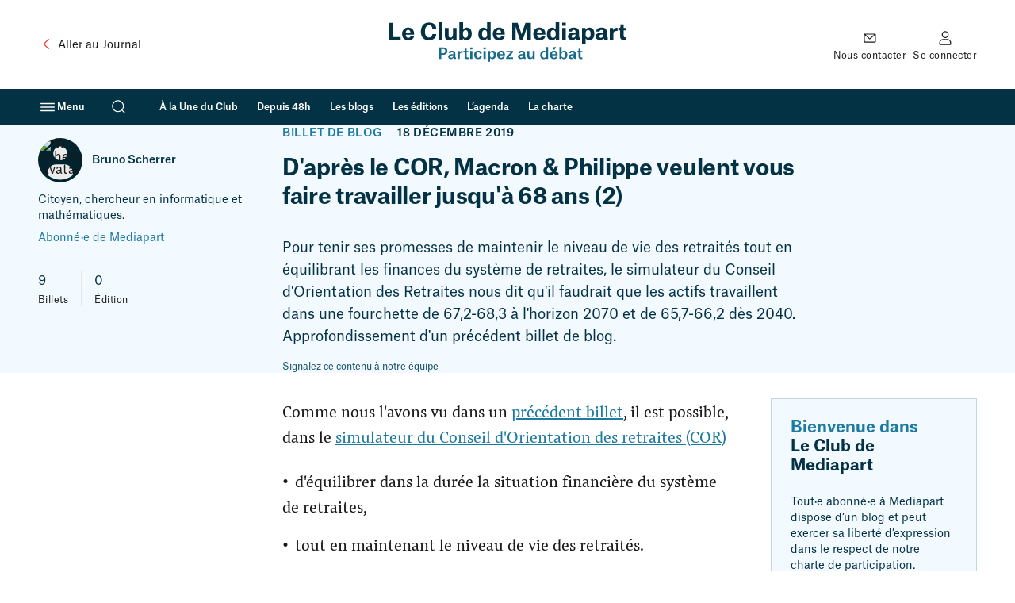

--- FILE ---
content_type: text/html; charset=UTF-8
request_url: https://blogs.mediapart.fr/bruno-scherrer/blog/181219/dapres-le-cor-macron-philippe-veulent-vous-faire-travailler-jusqua-68-ans-2
body_size: 50780
content:
<!doctype html>
<html lang="fr" class="no-js">
    <head>
        <meta charset="UTF-8">
        <meta name="viewport"
            content="initial-scale=1.0, width=device-width, viewport-fit=cover">
        <meta http-equiv="X-UA-Compatible" content="ie=edge">
        <link rel="preconnect" href="https://static.mediapart.fr">
            <link rel="preload" href="https://targetemsecure.blob.core.windows.net/84e5c880-8719-4773-8dad-7c722eb16350/84e5c880871947738dad7c722eb16350_1.js" as="script">
    <link rel="preconnect" href="https://site-azp.slgnt.eu">
<meta property="fb:app_id" content="1016629225388368" />
<meta property="fb:page_id" content="116070051527" />

<title>D&#039;après le COR, Macron &amp; Philippe veulent vous faire travailler jusqu&#039;à 68 ans (2) | Le Club</title>
<meta name="description" content="Pour tenir ses promesses de maintenir le niveau de vie des retraités tout en équilibrant les finances du système de retraites, le simulateur du Conseil d&#039;Orientation des Retraites nous dit qu&#039;il faud…" /><meta name="author" content="Bruno Scherrer" /><meta name="robots" content="max-snippet:-1,max-video-preview:5,max-image-preview:large,noarchive"><link rel="canonical" href="https://blogs.mediapart.fr/bruno-scherrer/blog/181219/dapres-le-cor-macron-philippe-veulent-vous-faire-travailler-jusqua-68-ans-2" />
<meta property="ownpage:title" content="D&#039;après le COR, Macron &amp; Philippe veulent vous faire travailler jusqu&#039;à 68 ans (2)" />
<meta property="ownpage:description" content="Pour tenir ses promesses de maintenir le niveau de vie des retraités tout en équilibrant les finances du système de retraites, le simulateur du Conseil d&#039;Orientation des Retraites nous dit qu&#039;il faudrait que les actifs travaillent dans une fourchette de 67,2-68,3 à l&#039;horizon 2070 et de 65,7-66,2 dès 2040. Approfondissement d&#039;un précédent billet de blog." />
    <meta property="ownpage:published_date" content="2019-12-20T21:51:37+01:00" />
    <meta property="ownpage:image" content="https://static.mediapart.fr/etmagine/width_600/files/2019/12/19/macron-68-ans.jpg" />
    <meta property="ownpage:has_audio" content="none" />
<meta property="twitter:card" content="summary_large_image" />
<meta property="twitter:title" content="D&#039;après le COR, Macron &amp; Philippe veulent vous faire travailler jusqu&#039;à 68 ans (2)" />
<meta property="twitter:description" content="Pour tenir ses promesses de maintenir le niveau de vie des retraités tout en équilibrant les finances du système de retraites, le simulateur du Conseil d&#039;Orientation des Retraites nous dit qu&#039;il faud…" />
<meta property="twitter:url" content="https://blogs.mediapart.fr/bruno-scherrer/blog/181219/dapres-le-cor-macron-philippe-veulent-vous-faire-travailler-jusqua-68-ans-2" />

    <meta property="twitter:image" content="https://www.mediapart.fr/assets/front/images/social/twitter_image/club-archive-2019.png" />

<meta property="og:locale" content="fr_FR" />
<meta property="og:site_name" content="Mediapart" />
<meta property="og:type" content="article" />
<meta property="og:title" content="D&#039;après le COR, Macron &amp; Philippe veulent vous faire travailler jusqu&#039;à 68 ans (2)" />
<meta property="og:description" content="Pour tenir ses promesses de maintenir le niveau de vie des retraités tout en équilibrant les finances du système de retraites, le simulateur du Conseil d&#039;Orientation des Retraites nous dit qu&#039;il faud…" />
<meta property="og:url" content="https://blogs.mediapart.fr/bruno-scherrer/blog/181219/dapres-le-cor-macron-philippe-veulent-vous-faire-travailler-jusqua-68-ans-2" />

    <meta property="og:image" content="https://www.mediapart.fr/assets/front/images/social/og_image/club-archive-2019.png" />
    <meta property="og:image:width" content="1200" />
    <meta property="og:image:height" content="628" />
    <meta property="og:image:type" content="image/png" />
    <meta property="og:article:published_time" content="2019-12-20T21:51:37+01:00" />
    <meta property="og:article:modified_time" content="2019-12-18T19:11:36+01:00" />
<script type="application/ld+json">{"@type":"NewsArticle","mainEntityOfPage":{"@type":"WebPage","@id":"https://blogs.mediapart.fr/bruno-scherrer/blog/181219/dapres-le-cor-macron-philippe-veulent-vous-faire-travailler-jusqua-68-ans-2"},"headline":"D'après le COR, Macron & Philippe veulent vous faire travailler jusqu'à 68 ans (2)","image":["https://www.mediapart.fr/assets/front/images/social/og_image/club-archive-2019.png"],"dateModified":"2019-12-20T21:51:37+01:00","author":[{"@type":"Person","name":"Bruno Scherrer","url":"https://blogs.mediapart.fr/bruno-scherrer"}],"description":"Pour tenir ses promesses de maintenir le niveau de vie des retraités tout en équilibrant les finances du système de retraites, le simulateur du Conseil d'Orientation des Retraites nous dit qu'il faudrait que les actifs travaillent dans une fourchette de 67,2-68,3 à l'horizon 2070 et de 65,7-66,2 dès 2040.\r\nApprofondissement d'un précédent billet de blog.","publisher":{"@type":"NewsMediaOrganization","@id":"https://www.mediapart.fr/#organization","name":"Mediapart","url":"https://www.mediapart.fr/","logo":{"@type":"ImageObject","url":"https://www.mediapart.fr/images/v2/header/brand.svg"}},"keywords":["Edouard Philippe","Emmanuel Macron","Mouvement social","réforme des retraites","sciences"],"@context":"https://schema.org/"}</script>
<script>
    window.dataLayer = window.dataLayer || [];
    window.dataLayer.push({"content_type":"blog","content_language":"","force_datawall":0,"free_access":0,"full_free_access":0,"program_title":"","user_connected":0,"user_subscribed":0});
    window.dataLayer[window.dataLayer.length - 1].qiota_subscribed_variant_groups = JSON.parse(localStorage.getItem('qiota_subscribed_variant_groups')) || [];
</script>
<script>
    window.smarttagContext ={"name":"lecture_billet","chapter1":"blog","chapter2":"d_apres_le_cor_macron_philippe_veulent_vous_faire_travailler_jusqu_a_68_ans_2","level2":"4","locale":"FR","status":"non_authentifie","userCategory":"","contentType":"blog","contentVersion":"no_variance","nodeId":"844325","title":"d_apres_le_cor_macron_philippe_veulent_vous_faire_travailler_jusqu_a_68_ans_2","date":"20191218","authors":"bruno_scherrer","numberOfComments":0,"url":"blog::d_apres_le_cor_macron_philippe_veulent_vous_faire_travailler_jusqu_a_68_ans_2::lecture_billet","clickLevel":"9"}</script>
<link rel="icon" href="/icon-blogs.ico" sizes="32x32">
<link rel="icon" href="/icon-blogs.svg" type="image/svg+xml">
<link rel="apple-touch-icon" href="/icon-blogs-180x180.png">
<link rel="manifest" href="/manifest-blogs.webmanifest">
<meta name="msapplication-TileColor" content="#ffffff">
<meta name="theme-color" content="#ffffff">
<script>if('visibilityState' in document){document.documentElement.className=document.documentElement.className.replace(/\bno-(?=js\b)/,'');}</script>
<script>
    window.mediapart = {
        user: {
            uid: 0,
            selligent: {
                connected: 'Non_connecte',
                status: 'Non_connecte',
            },
            myContacts: [],
        },
        routeConfig: {"newsletter_status":{"path":"/newsletters/{newsletterId}/subscription_status"},"tools_vote_add":{"path":"/tools/recommend/{nid}","requirements":{"nid":"\\d+"}},"read_later_toggle":{"path":"/read_later/toggle/{nid}","requirements":{"nid":"\\d+"}},"read_later_status":{"path":"/api/user/read_later/status"}},
        host: 'https://blogs.mediapart.fr',
        locale: 'fr',
        domain: 'mediapart.fr',
        origin: {
            etmagine: 'https://static.mediapart.fr/etmagine',
        },
        path: {
            club_my_account_messages: '/perso/messages',
            club_my_account_waiting_contacts: '/perso/contacts/en_attente',
            read_later_listing: '//www.mediapart.fr/a-lire-plus-tard',
            subscription_url: 'https://abo.mediapart.fr/abonnement/normal',

        },
        disableTracking: 0
    };

    window.readLater = {
        granted: false,
        not_granted_notification: {
            cta: 'S&#x2019;abonner',
            msg: 'Sauvegarder&#x20;un&#x20;article&#x20;pour&#x20;plus&#x20;tard&#x20;est&#x20;r&#x00E9;serv&#x00E9;&#x20;aux&#x20;abonn&#x00E9;&#x00B7;es',
        },
        notifications: {
            cta: 'Voir&#x20;ma&#x20;liste',
            msg: {
                added: 'Votre&#x20;article&#x20;a&#x20;bien&#x20;&#x00E9;t&#x00E9;&#x20;ajout&#x00E9;&#x20;&#x00E0;&#x20;votre&#x20;liste&#x20;&quot;&#x00E0;&#x20;lire&#x20;plus&#x20;tard&quot;',
                removed: 'Votre&#x20;article&#x20;a&#x20;&#x00E9;t&#x00E9;&#x20;retir&#x00E9;&#x20;de&#x20;votre&#x20;liste&#x20;&quot;&#x00E0;&#x20;lire&#x20;plus&#x20;tard&quot;',
            }
        },
    };

    window.cookieConsent = { services: [] };

    window.cookieConsent.services.push(
        {
            name: "crazyegg",
            trackBeforeAgreement: false,
            params: {
                script: {
                    url: "https://script.crazyegg.com/pages/scripts/0058/1231.js",
                    userConnected: 'Non_connecte',
                    userStatus: 'Non_connecte',
                }
            }
        }
    );

    window.cookieConsent.services.push(
        {
            name: "nonli",
            trackBeforeAgreement: false,
            params: {
                script: {
                    text: "window._nli=window._nli||[],window._nli.push(['brand','BNLI-1437']),function(){var n,e,i=window._nli||(window._nli=[]);i.loaded||((n=document.createElement('script')).defer=!0,n.src='https://l.mediapart.fr/sdk.js',(e=document.getElementsByTagName('script')[0]).parentNode.insertBefore(n,e),i.loaded=!0)}();",
                }
            }
        }
    );
    
    window.cookieConsent.services.push(
        {
            name: "qiota",
            trackBeforeAgreement: false,
            params: {
                alwaysLoadScript: 1,
                script: {
                    url: "https://static.qiota.com/assets/getQiota.js",
                    q_token: "irCJceR9wY",
                    q_logged: 0,
                    q_subscribed: 0,
                    q_ressource_uri: "https://blogs.mediapart.fr/bruno-scherrer/blog/181219/dapres-le-cor-macron-philippe-veulent-vous-faire-travailler-jusqua-68-ans-2",
                }
            }
        }
    );

    window.cookieConsent.services.push({
        name: "smarttag",
        trackBeforeAgreement: true,
        params: {
            script: {}
        }
    });
</script><script>
    var fbPixelTrackers = {
        PageView: {},
        ViewContent: {}
    };

    window.cookieConsent.services.push({
        name: 'facebookpixel',
        trackBeforeAgreement: false,
        params: {
            tracking: {
                id: '865500396915649',
                events: fbPixelTrackers
            }
        }
    });
</script>
                    <link rel="stylesheet" type="text/css" href="https://www.mediapart.fr/assets/build/default/front/nouvelle_formule/css/main.bc629f29fa2c6be8.css">
                    <script>(()=>{"use strict";var v={},h={};function a(e){var o=h[e];if(o!==void 0)return o.exports;var r=h[e]={exports:{}};return v[e].call(r.exports,r,r.exports,a),r.exports}a.m=v,(()=>{var e=[];a.O=(o,r,f,t)=>{if(r){t=t||0;for(var n=e.length;n>0&&e[n-1][2]>t;n--)e[n]=e[n-1];e[n]=[r,f,t];return}for(var c=1/0,n=0;n<e.length;n++){for(var r=e[n][0],f=e[n][1],t=e[n][2],s=!0,l=0;l<r.length;l++)(t&!1||c>=t)&&Object.keys(a.O).every(_=>a.O[_](r[l]))?r.splice(l--,1):(s=!1,t<c&&(c=t));if(s){e.splice(n--,1);var u=f();u!==void 0&&(o=u)}}return o}})(),a.d=(e,o)=>{for(var r in o)a.o(o,r)&&!a.o(e,r)&&Object.defineProperty(e,r,{enumerable:!0,get:o[r]})},a.g=function(){if(typeof globalThis=="object")return globalThis;try{return this||new Function("return this")()}catch{if(typeof window=="object")return window}}(),a.o=(e,o)=>Object.prototype.hasOwnProperty.call(e,o),(()=>{var e={121:0};a.O.j=f=>e[f]===0;var o=(f,t)=>{var n=t[0],c=t[1],s=t[2],l,u,i=0;if(n.some(p=>e[p]!==0)){for(l in c)a.o(c,l)&&(a.m[l]=c[l]);if(s)var b=s(a)}for(f&&f(t);i<n.length;i++)u=n[i],a.o(e,u)&&e[u]&&e[u][0](),e[u]=0;return a.O(b)},r=self.webpackChunk=self.webpackChunk||[];r.forEach(o.bind(null,0)),r.push=o.bind(null,r.push.bind(r))})()})();</script>            <script defer src="https://www.mediapart.fr/assets/build/default/front/nouvelle_formule/js/vendors.f4ea60fdad8a96e7.js"></script>            <script defer src="https://www.mediapart.fr/assets/build/default/front/nouvelle_formule/js/commons.23df507ff2f81a66.js"></script>
                        <script defer src="https://www.mediapart.fr/assets/build/default/front/nouvelle_formule/js/blogs.0d7f7444c84a64e3.js"></script>
    </head>
    <body>
<ul class="skip-links">
    <li><a href="#main">Contenu principal</a></li>
    <li><a href="//www.mediapart.fr/search">Recherche</a></li>
    <li><a href="#footer">Pied de page</a></li>
</ul>
<header role="banner" class="nav nav__club " data-js="nav">
    
    <div class="nav__main container">

        <div class="nav__meta">
            <a class="text-with-icon _vcenter _adjust-vertically _small-gap hidden@until-md"
               href="https://www.mediapart.fr/"
               data-smarttag
               data-smarttag-name="retour_journal"
               data-smarttag-chapter1="blog"
               data-smarttag-chapter2="header"
               data-smarttag-type="navigation">
                <svg class="icon _xl color:text-brand" aria-hidden="true" focusable="false" height="16" width="16" xmlns="http://www.w3.org/2000/svg" viewBox="0 0 32 32">  <path fill-rule="evenodd" d="M20.707 6.293a1 1 0 0 1 0 1.414L12.414 16l8.293 8.293a1 1 0 0 1-1.414 1.414l-9-9a1 1 0 0 1 0-1.414l9-9a1 1 0 0 1 1.414 0Z" clip-rule="evenodd"/></svg>
                <span class="ui-body-product:100"><span class="hidden@until-lg">Aller au </span>Journal</span>
            </a>
        </div>

        <div class="nav__logo">
            <a href="https://blogs.mediapart.fr/"
               data-smarttag
               data-smarttag-name="logo_club"
               data-smarttag-chapter1="blog"
               data-smarttag-chapter2="header"
               data-smarttag-type="navigation"><span class="club-logo">
    <svg xmlns="http://www.w3.org/2000/svg" width="299" height="54" viewBox="0 0 299 54" aria-hidden="true" focusable="false">
      <g fill="none">
        <g class="club-logo-title" fill="#043245">
          <polygon points="0 22.344 14.274 22.344 14.274 18.714 4.739 18.714 4.739 .652 0 .652"/>
          <path d="M26.538 13.2134 20.7015 13.2134C20.9326 10.8883 21.915 9.58399 23.7931 9.58399 25.5267 9.58399 26.3935 10.86 26.538 13.0149L26.538 13.2134ZM31.0743 17.9204 26.5669 17.9204C26.278 18.8277 25.7001 19.7067 23.8798 19.7067 21.9439 19.7067 20.9037 18.5158 20.7015 15.7937L31.2188 15.7937 31.2188 14.6028C31.2188 10.1511 29.0229 6.77685 23.7931 6.77685 18.9101 6.77685 16.0785 10.066 16.0785 14.7162 16.0785 19.5933 18.7367 22.7407 23.7353 22.7407 27.9249 22.7407 30.612 20.8693 31.0743 17.9204ZM50.0033 3.79957C52.4304 3.79957 54.0485 5.44416 54.2796 7.99611L59.1627 7.99611C58.8448 3.11905 55.4065.340261 50.0033.340261 43.5889.340261 39.775 4.65022 39.775 11.7957 39.775 18.6859 43.2133 22.7974 50.09 22.7974 55.4932 22.7974 58.9026 19.65 59.1338 14.9714L54.3085 14.9714C54.0485 17.6935 52.5749 19.3098 49.9745 19.3098 46.825 19.3098 44.8892 16.5877 44.8892 11.6256 44.8892 6.46494 47.0273 3.79957 50.0033 3.79957Z"/>
          <polygon points="61.987 22.344 66.581 22.344 66.581 0 61.987 0"/>
          <path d="M74.6689 7.14546 70.0748 7.14546 70.0748 17.2682C70.0748 20.8409 71.6639 22.6273 75.3912 22.6273 77.9339 22.6273 79.4364 21.408 80.2454 19.8769L80.3032 19.8769 80.3032 22.3437 84.7239 22.3437 84.7239 7.14546 80.1298 7.14546 80.1298 15.4535C80.1298 18.0338 79.1185 19.3948 77.096 19.3948 76.2003 19.3948 75.5357 19.1113 75.1312 18.5158 74.7556 17.9487 74.6689 17.0981 74.6689 16.0206L74.6689 7.14546ZM88.3275 22.3437 92.7194 22.3437 92.7194 20.2455 92.7772 20.2455C93.5862 21.6916 95.0309 22.7124 97.3424 22.7124 101.33 22.7124 103.901 19.8769 103.901 14.6879 103.901 9.0736 101.272 6.8052 97.6891 6.8052 95.3776 6.8052 93.7596 8.02447 92.9794 9.41386L92.9216 9.41386 92.9216 0 88.3275 0 88.3275 22.3437ZM96.0422 19.7067C93.904 19.7067 92.8638 17.9487 92.8638 15.5669L92.8638 13.9223C92.8638 11.3987 94.1641 9.8959 96.0133 9.8959 98.2092 9.8959 99.2205 11.5405 99.2205 14.7446 99.2205 18.0054 98.0647 19.7067 96.0422 19.7067ZM123.29 15.8788C123.29 18.0621 122.163 19.7067 120.054 19.7067 117.8 19.7067 116.846 17.892 116.846 14.8013 116.846 11.4838 118.118 9.8959 120.169 9.8959 122.076 9.8959 123.29 11.3987 123.29 14.0641L123.29 15.8788ZM127.826 0 123.232 0 123.232 9.15867 123.174 9.15867C122.452 7.74092 120.92 6.83356 118.927 6.83356 115.084 6.83356 112.166 9.58399 112.166 14.9431 112.166 20.2171 114.65 22.7407 118.753 22.7407 121.18 22.7407 122.567 21.4364 123.376 20.1037L123.434 20.1037 123.434 22.3437 127.826 22.3437 127.826 0ZM140.93 13.2134 135.094 13.2134C135.325 10.8883 136.307 9.58399 138.185 9.58399 139.919 9.58399 140.786 10.86 140.93 13.0149L140.93 13.2134ZM145.467 17.9204 140.959 17.9204C140.67 18.8277 140.092 19.7067 138.272 19.7067 136.336 19.7067 135.296 18.5158 135.094 15.7937L145.611 15.7937 145.611 14.6028C145.611 10.1511 143.415 6.77685 138.185 6.77685 133.302 6.77685 130.471 10.066 130.471 14.7162 130.471 19.5933 133.129 22.7407 138.127 22.7407 142.317 22.7407 145.004 20.8693 145.467 17.9204ZM154.947 22.3437 159.224 22.3437 159.224 5.38745 159.31 5.38745C159.31 5.38745 159.744 7.34395 160.61 9.95261L164.771 22.3437 168.296 22.3437 172.428 9.95261C173.295 7.3723 173.786 5.3591 173.786 5.3591L173.873 5.3591 173.873 22.3437 178.553 22.3437 178.553.652165 171.677.652165 167.718 12.3061C167.112 14.1208 166.794 15.5102 166.794 15.5102L166.736 15.5102C166.736 15.5102 166.447 14.1208 165.811 12.3061L161.824.652165 154.947.652165 154.947 22.3437ZM192.038 13.2134 186.202 13.2134C186.433 10.8883 187.415 9.58399 189.293 9.58399 191.027 9.58399 191.894 10.86 192.038 13.0149L192.038 13.2134ZM196.575 17.9204 192.067 17.9204C191.778 18.8277 191.2 19.7067 189.38 19.7067 187.444 19.7067 186.404 18.5158 186.202 15.7937L196.719 15.7937 196.719 14.6028C196.719 10.1511 194.523 6.77685 189.293 6.77685 184.41 6.77685 181.579 10.066 181.579 14.7162 181.579 19.5933 184.237 22.7407 189.236 22.7407 193.425 22.7407 196.112 20.8693 196.575 17.9204ZM209.796 15.8788C209.796 18.0621 208.669 19.7067 206.56 19.7067 204.306 19.7067 203.353 17.892 203.353 14.8013 203.353 11.4838 204.624 9.8959 206.675 9.8959 208.582 9.8959 209.796 11.3987 209.796 14.0641L209.796 15.8788ZM214.332 0 209.738 0 209.738 9.15867 209.68 9.15867C208.958 7.74092 207.427 6.83356 205.433 6.83356 201.59 6.83356 198.672 9.58399 198.672 14.9431 198.672 20.2171 201.157 22.7407 205.26 22.7407 207.687 22.7407 209.074 21.4364 209.883 20.1037L209.94 20.1037 209.94 22.3437 214.332 22.3437 214.332 0ZM217.956 4.50845 222.608 4.50845 222.608.425325 217.956.425325 217.956 4.50845ZM217.985 22.3437 222.579 22.3437 222.579 7.14546 217.985 7.14546 217.985 22.3437ZM231.79 19.6784C230.519 19.6784 229.739 18.9128 229.739 17.8069 229.739 17.1831 229.97 16.616 230.49 16.2758 231.213 15.7937 232.426 15.5953 234.853 15.4535L234.853 15.9355C234.853 18.4591 233.38 19.6784 231.79 19.6784ZM230.259 11.6539C230.317 10.5197 231.039 9.69741 232.542 9.69741 234.102 9.69741 234.824 10.5764 234.824 12.2494L234.824 13.0717C231.53 13.2134 229.19 13.3552 227.543 14.2059 226.012 14.9998 225.203 16.2474 225.203 18.0054 225.203 20.8409 227.225 22.5139 230.461 22.5139 232.657 22.5139 234.16 21.6916 235.142 20.2738L235.2 20.2738C235.691 21.9468 236.76 22.3721 238.985 22.3721L240.516 22.3721 240.516 19.2531C239.534 19.2531 239.274 18.9411 239.274 18.1189L239.274 12.8732C239.274 8.81841 237.54 6.8052 232.542 6.8052 228.497 6.8052 226.041 8.61992 225.867 11.6539L230.259 11.6539ZM247.479 15.5669 247.479 13.9223C247.479 11.3987 248.808 9.8959 250.629 9.8959 252.825 9.8959 253.836 11.5405 253.836 14.7446 253.836 18.0054 252.68 19.7067 250.658 19.7067 248.519 19.7067 247.479 17.9487 247.479 15.5669ZM242.943 27.6745 247.537 27.6745 247.537 20.444 247.624 20.444C248.259 21.6349 249.646 22.7124 251.871 22.7124 255.887 22.7124 258.517 19.7634 258.517 14.6879 258.517 9.0736 255.887 6.8052 252.305 6.8052 249.791 6.8052 248.144 8.25131 247.421 9.61235L247.364 9.61235 247.364 7.14546 242.943 7.14546 242.943 27.6745ZM266.765 19.6784C265.494 19.6784 264.714 18.9128 264.714 17.8069 264.714 17.1831 264.945 16.616 265.465 16.2758 266.188 15.7937 267.401 15.5953 269.828 15.4535L269.828 15.9355C269.828 18.4591 268.355 19.6784 266.765 19.6784ZM265.234 11.6539C265.292 10.5197 266.014 9.69741 267.517 9.69741 269.077 9.69741 269.799 10.5764 269.799 12.2494L269.799 13.0717C266.505 13.2134 264.165 13.3552 262.518 14.2059 260.987 14.9998 260.178 16.2474 260.178 18.0054 260.178 20.8409 262.2 22.5139 265.436 22.5139 267.632 22.5139 269.135 21.6916 270.117 20.2738L270.175 20.2738C270.666 21.9468 271.735 22.3721 273.96 22.3721L275.491 22.3721 275.491 19.2531C274.509 19.2531 274.249 18.9411 274.249 18.1189L274.249 12.8732C274.249 8.81841 272.515 6.8052 267.517 6.8052 263.471 6.8052 261.016 8.61992 260.842 11.6539L265.234 11.6539ZM277.918 22.3437 282.483 22.3437 282.483 14.8297C282.483 11.9091 284.072 10.9734 286.875 10.9734L287.684 10.9734 287.684 6.89027 287.424 6.89027C285.344 6.89027 283.177 8.05282 282.31 10.3496L282.252 10.3496 282.252 7.14546 277.918 7.14546 277.918 22.3437ZM291.574 2.86386 291.574 4.02641C291.574 6.77685 291.228 7.17382 289.263 7.17382L288.743 7.17382 288.743 10.2645 291.025 10.2645 291.025 17.8353C291.025 21.2663 292.903 22.5422 295.937 22.5422 297.237 22.5422 298.393 22.4288 299 22.3721L299 19.0829C299 19.0829 298.249 19.1963 297.7 19.1963 296.14 19.1963 295.562 18.5158 295.562 16.9846L295.562 10.2645 298.971 10.2645 298.971 7.14546 295.504 7.14546 295.504 2.86386 291.574 2.86386Z"/>
        </g>

        <g class="club-logo-baseline" fill="#176A8B" transform="translate(0 32)">
          <path d="M4.460564 9.315527C7.520294 9.315527 9.879604 8.013167 9.879604 4.811517 9.879604 1.682217 7.612454.416034 4.681754.416034L-8.8817842e-16.416034-8.8817842e-16 14.253697 2.580494 14.253697 2.580494 9.315527 4.460564 9.315527ZM2.580494 7.434337 2.580494 2.279137 4.626454 2.279137C6.322204 2.279137 7.317544 3.002677 7.317544 4.829607 7.317544 6.566097 6.322204 7.434337 4.589594 7.434337L2.580494 7.434337ZM14.811604 12.752297C13.908404 12.752297 13.373904 12.245897 13.373904 11.449997 13.373904 10.997797 13.521404 10.635997 13.871604 10.400797 14.387704 10.039097 15.309304 9.894397 17.041904 9.803897L17.041904 10.075197C17.041904 11.956397 15.899104 12.752297 14.811604 12.752297ZM13.724104 7.398157C13.761004 6.638447 14.240204 6.005357 15.383004 6.005357 16.507404 6.005357 17.023504 6.602267 17.023504 7.904637L17.023504 8.393027C14.903804 8.483467 13.410804 8.610087 12.378604 9.134647 11.383304 9.641127 10.904004 10.455097 10.904004 11.558497 10.904004 13.331197 12.139004 14.380297 14.148104 14.380297 15.567304 14.380297 16.599504 13.819497 17.170904 12.824697L17.226204 12.824697C17.484304 13.928097 18.111004 14.289797 19.567104 14.289797L20.267504 14.289797 20.267504 12.535297C19.622404 12.535297 19.438104 12.300097 19.438104 11.685097L19.438104 8.139787C19.438104 5.571227 18.313704 4.395487 15.401504 4.395487 12.913104 4.395487 11.420104 5.553137 11.346404 7.398157L13.724104 7.398157ZM22.244204 14.253697 24.714104 14.253697 24.714104 9.315527C24.714104 7.452427 25.783204 6.728887 27.534204 6.728887L27.995004 6.728887 27.995004 4.449747 27.829104 4.449747C26.465204 4.449747 25.138104 5.263727 24.622004 6.566097L24.585104 6.566097 24.585104 4.612547 22.244204 4.612547 22.244204 14.253697ZM30.866804 1.881197 30.866804 2.586647C30.866804 4.377397 30.627204 4.648727 29.355404 4.648727L29.023604 4.648727 29.023604 6.349037 30.608804 6.349037 30.608804 11.540397C30.608804 13.548197 31.641004 14.398397 33.576404 14.398397 34.405804 14.398397 35.124704 14.307897 35.364304 14.271797L35.364304 12.444797C35.364304 12.444797 34.866604 12.517197 34.442704 12.517197 33.447304 12.517197 33.060304 12.101097 33.060304 11.106297L33.060304 6.349037 35.309004 6.349037 35.309004 4.612547 33.023404 4.612547 33.023404 1.881197 30.866804 1.881197ZM37.363904 2.767527 39.889104 2.767527 39.889104.470299 37.363904.470299 37.363904 2.767527ZM37.382304 14.253697 39.870604 14.253697 39.870604 4.612547 37.382304 4.612547 37.382304 14.253697ZM51.151804 7.886547C51.041204 5.498877 49.234804 4.377397 46.838704 4.377397 43.871104 4.377397 42.064804 6.385207 42.064804 9.442147 42.064804 12.571397 43.760504 14.488797 46.801804 14.488797 49.234904 14.488797 51.059604 13.258797 51.207104 10.834997L48.810904 10.834997C48.774104 11.685097 48.294804 12.770397 46.820304 12.770397 45.050804 12.770397 44.608404 11.142497 44.608404 9.405977 44.608404 7.560957 45.235104 6.059617 46.838704 6.059617 48.055204 6.059617 48.626604 6.873597 48.718704 7.886547L51.151804 7.886547ZM53.293904 2.767527 55.819104 2.767527 55.819104.470299 53.293904.470299 53.293904 2.767527ZM53.312404 14.253697 55.800704 14.253697 55.800704 4.612547 53.312404 4.612547 53.312404 14.253697ZM61.091404 9.894397 61.091404 8.863317C61.091404 7.253457 62.013004 6.131967 63.377004 6.131967 64.999004 6.131967 65.625704 7.343897 65.625704 9.387887 65.625704 11.612797 64.833204 12.788497 63.395504 12.788497 61.865604 12.788497 61.091404 11.540397 61.091404 9.894397ZM58.658404 17.654297 61.146704 17.654297 61.146704 12.987497 61.183604 12.987497C61.570704 13.765297 62.566004 14.488797 63.985304 14.488797 66.418304 14.488797 68.132504 12.679997 68.132504 9.369797 68.132504 5.770207 66.399904 4.395487 64.188004 4.395487 62.639704 4.395487 61.589104 5.281817 61.091404 6.204327L61.054604 6.204327 61.054604 4.612547 58.658404 4.612547 58.658404 17.654297ZM76.457804 8.501557 72.292104 8.501557C72.458004 6.927857 73.158404 5.969177 74.430204 5.969177 75.794204 5.969177 76.365604 6.945947 76.457804 8.393027L76.457804 8.501557ZM78.872404 11.540397 76.439304 11.540397C76.273404 12.119197 75.886404 12.806597 74.559304 12.806597 73.103104 12.806597 72.384304 11.847897 72.273704 10.020997L78.983004 10.020997 78.983004 9.243177C78.983004 6.548007 77.674304 4.377397 74.448704 4.377397 71.481104 4.377397 69.766904 6.511827 69.766904 9.442147 69.766904 12.462897 71.370504 14.488797 74.467104 14.488797 76.992304 14.488797 78.559004 13.385397 78.872404 11.540397Z"/><polygon points="80.736 6.421 85.731 6.421 80.534 12.535 80.534 14.254 88.773 14.254 88.773 12.409 83.464 12.409 88.662 6.313 88.662 4.613 80.736 4.613"/><path d="M98.584004 12.752297C97.680904 12.752297 97.146304 12.245897 97.146304 11.449997 97.146304 10.997797 97.293804 10.635997 97.644004 10.400797 98.160104 10.039097 99.081704 9.894397 100.813904 9.803897L100.813904 10.075197C100.813904 11.956397 99.671504 12.752297 98.584004 12.752297ZM97.496504 7.398157C97.533404 6.638447 98.012604 6.005357 99.155404 6.005357 100.279904 6.005357 100.795904 6.602267 100.795904 7.904637L100.795904 8.393027C98.676204 8.483467 97.183204 8.610087 96.151004 9.134647 95.155704 9.641127 94.676404 10.455097 94.676404 11.558497 94.676404 13.331197 95.911404 14.380297 97.920504 14.380297 99.339804 14.380297 100.371904 13.819497 100.942904 12.824697L100.998904 12.824697C101.256904 13.928097 101.882904 14.289797 103.339904 14.289797L104.039904 14.289797 104.039904 12.535297C103.394904 12.535297 103.210904 12.300097 103.210904 11.685097L103.210904 8.139787C103.210904 5.571227 102.085904 4.395487 99.173904 4.395487 96.685504 4.395487 95.192504 5.553137 95.118804 7.398157L97.496504 7.398157ZM108.412904 4.612547 105.960904 4.612547 105.960904 11.142497C105.960904 13.403497 107.048904 14.452597 109.241904 14.452597 110.827904 14.452597 111.840904 13.638697 112.320904 12.661897L112.356904 12.661897 112.356904 14.253697 114.734904 14.253697 114.734904 4.612547 112.264904 4.612547 112.264904 9.876297C112.264904 11.666997 111.545904 12.643797 110.071904 12.643797 109.481904 12.643797 109.020904 12.462897 108.744904 12.064997 108.449904 11.666997 108.412904 11.033897 108.412904 10.346597L108.412904 4.612547ZM128.505904 10.129497C128.505904 11.648897 127.657904 12.788497 126.182904 12.788497 124.579904 12.788497 123.952904 11.486097 123.952904 9.460237 123.952904 7.289627 124.781904 6.131967 126.274904 6.131967 127.620904 6.131967 128.505904 7.217277 128.505904 9.026117L128.505904 10.129497ZM130.956904 0 128.468904 0 128.468904 5.951087 128.431904 5.951087C127.989904 5.064757 127.030904 4.395487 125.703904 4.395487 123.233904 4.395487 121.427904 6.168147 121.427904 9.532597 121.427904 13.005597 123.122904 14.488797 125.537904 14.488797 127.067904 14.488797 128.025904 13.656797 128.523904 12.770397L128.578904 12.770397 128.578904 14.253697 130.956904 14.253697 130.956904 0ZM136.776904 3.075027 138.656904 3.075027 140.278904 0 137.734904 0 136.776904 3.075027ZM139.817904 8.501557 135.652904 8.501557C135.817904 6.927857 136.518904 5.969177 137.790904 5.969177 139.154904 5.969177 139.725904 6.945947 139.817904 8.393027L139.817904 8.501557ZM142.232904 11.540397 139.799904 11.540397C139.633904 12.119197 139.246904 12.806597 137.919904 12.806597 136.463904 12.806597 135.744904 11.847897 135.633904 10.020997L142.342904 10.020997 142.342904 9.243177C142.342904 6.548007 141.034904 4.377397 137.808904 4.377397 134.841904 4.377397 133.126904 6.511827 133.126904 9.442147 133.126904 12.462897 134.730904 14.488797 137.827904 14.488797 140.352904 14.488797 141.918904 13.385397 142.232904 11.540397ZM144.536904 14.253697 146.895904 14.253697 146.895904 12.860897 146.932904 12.860897C147.448904 13.765297 148.407904 14.488797 149.900904 14.488797 152.314904 14.488797 154.010904 12.734197 154.010904 9.369797 154.010904 5.770207 152.277904 4.395487 150.066904 4.395487 148.609904 4.395487 147.559904 5.173287 147.061904 6.113887L147.024904 6.113887 147.024904 0 144.536904 0 144.536904 14.253697ZM149.273904 12.788497C147.743904 12.788497 146.969904 11.540397 146.969904 9.894397L146.969904 8.863317C146.969904 7.253457 147.872904 6.131967 149.255904 6.131967 150.877904 6.131967 151.503904 7.343897 151.503904 9.387887 151.503904 11.612797 150.711904 12.788497 149.273904 12.788497ZM159.441904 12.752297C158.538904 12.752297 158.004904 12.245897 158.004904 11.449997 158.004904 10.997797 158.151904 10.635997 158.501904 10.400797 159.018904 10.039097 159.939904 9.894397 161.672904 9.803897L161.672904 10.075197C161.672904 11.956397 160.529904 12.752297 159.441904 12.752297ZM158.354904 7.398157C158.391904 6.638447 158.870904 6.005357 160.013904 6.005357 161.137904 6.005357 161.653904 6.602267 161.653904 7.904637L161.653904 8.393027C159.534904 8.483467 158.041904 8.610087 157.008904 9.134647 156.013904 9.641127 155.534904 10.455097 155.534904 11.558497 155.534904 13.331197 156.769904 14.380297 158.778904 14.380297 160.197904 14.380297 161.229904 13.819497 161.801904 12.824697L161.856904 12.824697C162.114904 13.928097 162.741904 14.289797 164.197904 14.289797L164.897904 14.289797 164.897904 12.535297C164.252904 12.535297 164.068904 12.300097 164.068904 11.685097L164.068904 8.139787C164.068904 5.571227 162.944904 4.395487 160.031904 4.395487 157.543904 4.395487 156.050904 5.553137 155.976904 7.398157L158.354904 7.398157ZM167.667904 1.881197 167.667904 2.586647C167.667904 4.377397 167.427904 4.648727 166.155904 4.648727L165.823904 4.648727 165.823904 6.349037 167.409904 6.349037 167.409904 11.540397C167.409904 13.548197 168.441904 14.398397 170.376904 14.398397 171.206904 14.398397 171.924904 14.307897 172.164904 14.271797L172.164904 12.444797C172.164904 12.444797 171.666904 12.517197 171.242904 12.517197 170.247904 12.517197 169.860904 12.101097 169.860904 11.106297L169.860904 6.349037 172.109904 6.349037 172.109904 4.612547 169.823904 4.612547 169.823904 1.881197 167.667904 1.881197Z"/>
        </g>
      </g>
    </svg>
    <span class="screen-reader-only">Le Club de Mediapart : Participez au débat</span>
</span>
</a>
        </div>

        <ul class="nav__actions">
                            <li class="hidden@until-xl">
                    <a class="nav__icon"
                    href="//aide.mediapart.fr/hc/fr"
                    data-smarttag
                    data-smarttag-name="nous_contacter"
                    data-smarttag-chapter1="blog"
                    data-smarttag-chapter2="header"
                    data-smarttag-type="navigation">
                        <svg class="icon _lg" aria-hidden="true" focusable="false" height="16" width="16" xmlns="http://www.w3.org/2000/svg" viewBox="0 0 32 32">  <path fill-rule="evenodd" d="M7.297 8.8h17.406l-9.078 7.821L7.297 8.8ZM5.767 7C4.792 7 4 7.806 4 8.8v14.4c0 .994.792 1.8 1.768 1.8h20.464C27.21 25 28 24.194 28 23.2V8.8c0-.994-.791-1.8-1.768-1.8H5.768Zm0 14.927V9.84l5.68 5.54 3.607 3.107a.872.872 0 0 0 1.142 0L26.232 9.84v12.537c.05.274-.217.823-1.692.823H7.018c-.697 0-1.25-.72-1.25-1.273Z" clip-rule="evenodd"/></svg>
                        <span class="_xs">Nous contacter</span>
                    </a>
                </li>
                                        <li class="hidden@until-md">
                    <a class="nav__icon"
                       href="//www.mediapart.fr/login"
                       data-smarttag
                       data-smarttag-name="connexion"
                       data-smarttag-chapter1="blog"
                       data-smarttag-chapter2="header"
                       data-smarttag-type="navigation">
                        <svg class="icon _lg" aria-hidden="true" focusable="false" height="16" width="16" xmlns="http://www.w3.org/2000/svg" viewBox="0 0 32 32">  <path fill-rule="evenodd" d="M21 9a5 5 0 1 1-10 0 5 5 0 0 1 10 0Zm2 0A7 7 0 1 1 9 9a7 7 0 0 1 14 0ZM6 26a6 6 0 0 1 6-6h8a6 6 0 0 1 6 6v2H6v-2Zm-2 0a8 8 0 0 1 8-8h8a8 8 0 0 1 8 8v2a2 2 0 0 1-2 2H6a2 2 0 0 1-2-2v-2Z" clip-rule="evenodd"/></svg>
                        <span class="_xs">Se connecter</span>
                    </a>
                </li>
            
            
            <li class="hidden@md margin-left:400@md">
                <a class="nav__icon"
                   href="//www.mediapart.fr/"
                   data-smarttag
                   data-smarttag-name="journal"
                   data-smarttag-chapter1="blog"
                   data-smarttag-chapter2="header"
                   data-smarttag-type="navigation">
                    <svg class="logo-crieur" xmlns="http://www.w3.org/2000/svg" viewBox="0 0 52 30">  <path fill="#FC392B" fill-rule="evenodd" d="M30.191 9.132a.64.64 0 0 1-.019.164l.049-.025.048-.026c.527-.263 1.056-.532 1.583-.806l-.274-1.38-1.4 1.982.002.01c.004.025.009.05.011.081ZM20.352 28.55h-.05c-.439-.006-1.464-.02-2.556-.048-1.459-.04-2.974-.094-3.487-.21a.69.69 0 0 0-.052-.014c-.056-.014-.11-.027-.212-.114l-.04-.04-.024-.055c-.61-1.38-1.188-4.118-1.19-6.63 0-1.15.123-2.25.438-3.152l.094-.266 1.346.29c.118-.395.258-.733.427-.997l.094-.142h.17a.97.97 0 0 1 .282.06l.112.034c.161.051.368.124.605.21a84.969 84.969 0 0 1 2.105.79c.075.03.149.058.221.085.506-1.184 1.083-2.168 1.712-2.993-.554.1-1.158.159-1.832.162h-.022c-.825-.006-1.687-.325-2.38-.715a6.02 6.02 0 0 1-.866-.597l-4.559-2.71 1.241 5.478-5.32-1.808L8.96 20.27l-5.58-.658 3.361 4.503-5.596.513 4.223 3.702L0 29.995h22.287c-.626-.102-1.282-.699-1.935-1.446Zm26.516-.218L52 29.997V30H31.596c.382-3.042.93-8.415.93-14.323 0-.798-.091-1.457-.253-2.01-.246-1.245 2.039-2.745 4.167-4.143l.353-.231.03.193-.605 7.733L42 16.867l2.75.217-1.469 3.192 5.578-.663-3.361 4.503 5.596.513-4.226 3.702Zm-23.896-16.45a.312.312 0 0 1-.01-.026.29.29 0 0 0-.012-.025c-.129-.347-.309-.75-.349-.771a.647.647 0 0 1-.212-.449.9.9 0 0 1 .204-.492.742.742 0 0 0 .118-.201l.038-.08a4.28 4.28 0 0 1-1.32-1.852l-.034.003a.683.683 0 0 1-.11.007h-.035a1.93 1.93 0 0 1-.75-.144l-.873 4.395c.336.078.701.121 1.088.121.73 0 1.515-.153 2.257-.486Zm-5.368-.444c-.438.003-.825.186-1.126.382-.125.082-.252.162-.377.241-.213.136-.422.268-.612.399l-.048-3.706L19 12.045a2.585 2.585 0 0 1-.562-.32 1.358 1.358 0 0 0-.835-.287Z" clip-rule="evenodd"/>  <path fill="#fff" fill-rule="evenodd" d="m42.002 16.223 4.53.36.495-7.359-.522-8.297-3.353.333c0 .672-.024 1.129-.137 1.392h2.319v.314H42.13v-.239c-.241-.166-.533-.415-.84-.676a15.728 15.728 0 0 0-.952-.77L36.16.969l1.303 8.487-.554 7.077 5.094-.309Zm-21.93-9.732c.326.626.444.836 1.256.865.832.035 1.901-.958 3.153-2.12l.398-.367c1.019-.92 2.19-1.873 3.595-2.346l-.045-.024a4.587 4.587 0 0 1-.64-.488c-.525-.447-1.117-.952-2.08-.952-1.676-.022-4.406 1.47-5.292 2.985a3.464 3.464 0 0 0-.481 1.708c0 .299.05.562.137.74Zm9.125.513c.01.186-.263.546-.698.618a2.54 2.54 0 0 1-.441.043c-.446-.016-.685-.12-.688-.454.003-.792.516-1.298.991-1.298a.79.79 0 0 1 .137.014c.393.07.702.54.699 1.077Zm-1.97 3.896c1.188-.685 1.793-1.144 2.08-1.424.245-.252.247-.317.245-.336a.12.12 0 0 0-.008-.035 1.04 1.04 0 0 0-.054-.131 1.11 1.11 0 0 0-.108-.188c-3.213 1.082-5.556 1.472-6.18 1.563-.042.073-.083.133-.114.18l-.046.07c.002.006.005.008.01.014.169.186.266.426.37.683l.068.168c.089.24.197.492.256.602a4.52 4.52 0 0 0 .894-.115c.755-.35 1.518-.629 2.273-.876.1-.05.196-.106.297-.165l.018-.01Zm-8.702 3.985h-.035c-.653.002-1.445-.28-2.066-.632-.57-.298-1.002-.736-1.056-.851.043-.159.771-.621 1.457-1.05.239-.16.529-.28.776-.278a.69.69 0 0 1 .446.153c.65.503 1.61.774 2.67.777.815 0 1.693-.172 2.524-.548a.532.532 0 0 0 .056.078l.014.014c.02.021.044.045.075.07a10.94 10.94 0 0 0-2.373 1.942 9.805 9.805 0 0 1-2.488.325Zm-3.683 3.928-1.365-.293c-.949 2.703-.105 7.628.741 9.538.24.239 6.303.295 6.303.295l6.411-.4c2.373.228 1.486-9.89 1.486-9.89l-8.219 1.373s-4.592-1.814-4.893-1.814c-.188.28-.34.69-.464 1.19Z" clip-rule="evenodd"/>  <path fill="#1A1A1A" d="m25.253 23.087.317.025.17-2.209-.318-.027-.17 2.211Zm-1.207.057.317.027.178-2.23-.317-.024-.178 2.227Zm-1.203.054.317.026.185-2.251-.317-.027-.185 2.252Zm-1.207.053.317.027.194-2.27-.317-.027-.194 2.27Zm-4.26-2.547-.318-.03-.223 2.354.317.03.223-2.354Zm-1.191-.148-.317-.032-.231 2.375.317.03.23-2.372Zm-1.19-.15-.317-.03-.24 2.397.318.032.239-2.399Zm10.107 3.925.202 2.263.317-.027-.199-2.26-.32.024Zm-1.177.035.223 2.276.317-.032-.223-2.276-.317.032Zm-1.17.033L23 26.69l.317-.032-.247-2.292-.317.033Zm-5.855-.261.362 2.364.315-.048-.363-2.364-.314.048Zm-1.166-.148.386 2.38.315-.05-.39-2.38-.312.05Zm-1.17-.145.412 2.394.314-.054-.41-2.396-.315.056ZM41.294 5.29H38.09v.32h3.203v-.32Zm1.233 1.658h3.203v-.317h-3.203v.317Zm2.942-2.972h-3.203v.32h3.203v-.32Zm-3.028 9.608h3.203v-.317H42.44v.317Zm-.043-7.963H45.6V5.3h-3.203v.32Zm-.056 9.293h3.202v-.317h-3.202v.317Zm.198-2.657h3.203v-.317H42.54v.317Zm.197-2.657h3.205v-.317h-3.205V9.6ZM47.099.228l-4.025.4C42.881.173 42.306 0 41.382 0c-.882 0-1.586.25-1.841.586L35.406.274l.062.395.809 5.266c-1.725 1.09-3.89 2.249-6.008 3.308l-.097.05a.644.644 0 0 0 .02-.163c-.014-.21-.09-.358-.192-.56a1.395 1.395 0 0 0-.19-.268c-.081-.078-.178-.18-.382-.188-.013 0-.03.003-.048.005a4.203 4.203 0 0 0-.322-3.823c1.031-.758 1.536-1.652 1.33-2.074-.012-.003-.826-.228-1.715-.32C28.2 1.622 27.338.42 25.71.416c-1.991.025-4.745 1.527-5.839 3.294a4.038 4.038 0 0 0-.572 2.037c0 .368.059.712.196 1.008.277.669.787 1.233 1.755 1.233l.075-.003c.035 0 .07-.005.105-.008.265.73.725 1.368 1.319 1.851l-.038.08c-.075.21-.28.296-.322.694a.626.626 0 0 0 .212.449c.04.021.22.424.35.77l.02.052a5.547 5.547 0 0 1-2.253.486c-.949.003-1.793-.258-2.282-.642a1.358 1.358 0 0 0-.835-.287c-.438.002-.825.185-1.126.381-.379.247-.782.486-1.104.717-.31.245-.607.428-.642.86 0 .04.005.089.019.14.153.478.671.86 1.364 1.27.694.388 1.553.71 2.38.715h.022a10.842 10.842 0 0 0 1.833-.16c-.629.824-1.207 1.807-1.712 2.992-.21-.083-.43-.166-.65-.252a85.6 85.6 0 0 0-1.677-.626 18.13 18.13 0 0 0-.604-.21c-.175-.05-.242-.083-.395-.094h-.172l-.094.142c-.17.264-.309.602-.427.997l-1.346-.29-.094.266c-.317.903-.438 2.002-.438 3.152.005 2.512.58 5.25 1.19 6.63l.024.054.04.04c.135.113.183.1.264.13.516.115 2.031.169 3.487.21 1.137.029 2.2.042 2.606.048.65.75 1.309 1.343 1.94 1.448h9.302c.381-3.044.93-8.418.93-14.323 0-.798-.092-1.457-.253-2.01-.26-1.314 2.3-2.913 4.52-4.374l.029.193-.605 7.733 5.782-.352 5.124.405.542-8.041L47.1.228ZM30.288 2.531a.11.11 0 0 0 .019.005h-.022l.003-.005ZM15.462 17.856c.425.135 1.46.519 2.407.884l.53.204-.065.164-3.095-.663c.067-.231.143-.428.223-.589Zm2.013 10a74.444 74.444 0 0 1-2.147-.088 10.94 10.94 0 0 1-.728-.065l-.143-.021c-.54-1.295-1.082-3.917-1.082-6.244 0-.986.096-1.919.317-2.674l4.427.951a22.782 22.782 0 0 0-.631 2.233c-.312 1.338-.236 2.389.811 3.96l.108.726.314-.046-.016-.11c.075.1.15.202.234.306.287.366.583.753.881 1.126-.586-.013-1.462-.027-2.345-.053ZM29.197 7.005c.01.186-.263.546-.698.618a2.54 2.54 0 0 1-.441.043c-.446-.016-.685-.12-.688-.454.003-.792.516-1.298.991-1.298a.79.79 0 0 1 .137.014c.393.07.702.54.699 1.077Zm-7.87.352c-.81-.03-.93-.239-1.254-.865-.086-.177-.137-.44-.137-.739 0-.534.164-1.184.48-1.708.887-1.516 3.617-3.007 5.294-2.985 1.362 0 1.982 1.013 2.719 1.44l.045.024c-1.405.473-2.576 1.427-3.595 2.345-1.424 1.312-2.633 2.526-3.552 2.488Zm-2.802 7.529h-.035c-.653.002-1.445-.28-2.066-.632-.57-.298-1.002-.736-1.056-.851.043-.159.771-.621 1.457-1.05.239-.16.529-.28.776-.278a.69.69 0 0 1 .446.153c.65.503 1.61.774 2.67.777.815 0 1.693-.172 2.524-.548a.532.532 0 0 0 .056.078c.024.024.051.053.089.083a10.94 10.94 0 0 0-2.373 1.943 9.805 9.805 0 0 1-2.488.325ZM22.343 27.8a46.53 46.53 0 0 1-.435-1.07l.258-.029-.272-2.305-.317.037.245 2.077c-.887-2.316-.79-2.88-.79-3.35 0-.881.548-2.023 1.502-3.216l4.664-.4c-.196 1.192-.747 4.736-.75 6.88.003.433.02.806.078 1.115l-4.183.261Zm5.642-1.97c-.113.551-.263 1.008-.44 1.298-.135.213-.253.317-.374.363a5.208 5.208 0 0 1-.08-1.067c-.003-2.498.808-7.17.808-7.179l.07-.408-4.839.414c.04-.043.078-.086.121-.13l4.898-.819c.046.626.134 2.034.134 3.58-.002 1.367-.072 2.842-.298 3.949Zm1.322-16.354c-.287.28-.892.74-2.08 1.424a7.162 7.162 0 0 1-.314.175c-.755.247-1.518.526-2.273.876a4.52 4.52 0 0 1-.894.115 6.025 6.025 0 0 1-.256-.602c-.134-.32-.233-.626-.438-.851-.005-.006-.008-.008-.01-.014.026-.045.091-.131.16-.25.624-.09 2.967-.48 6.18-1.563.035.048.078.12.108.188.024.05.043.096.054.131a.12.12 0 0 1 .008.035c.002.02 0 .084-.245.336Zm17.225 7.107-4.53-.36-5.094.309.553-7.077L36.159.968l4.181.314c.613.44 1.306 1.11 1.792 1.445v.24h3.203v-.315h-2.319c.113-.263.137-.72.137-1.392l3.353-.333.521 8.297-.494 7.359Zm-3.893-5.656h3.203v-.317h-3.203v.317ZM40.83 2.652h-3.203v.32h3.203v-.32Zm1.827 5.62h3.202v-.32h-3.202v.32Zm-4.103-.024h3.203v-.317h-3.203v.317Zm2.507-4.277h-3.203v.317h3.203v-.317ZM38.324 6.93h3.203v-.317h-3.203v.317Zm-.065 7.985h3.203v-.317H38.26v.317Zm.455-5.341h3.202v-.317h-3.202v.317Zm-.113 1.335h3.202v-.32h-3.202v.32Zm-.113 1.336h3.202v-.317h-3.202v.317Zm-.113 1.335h3.203v-.317h-3.203v.317Z"/></svg>
                    <span class="_xxs margin-top:100 display:block">Journal</span>
                </a>
            </li>
            <li class="hidden@xs hidden@md">
                <div role="search" class="nav__icon">
                    <a href="//www.mediapart.fr/search"
                       data-smarttag
                       data-smarttag-name="search"
                       data-smarttag-chapter1="journal"
                       data-smarttag-chapter2="header"
                       data-smarttag-type="navigation">
                        <svg class="icon _lg" aria-hidden="true" focusable="false" height="16" width="16" xmlns="http://www.w3.org/2000/svg" viewBox="0 0 32 32">  <path fill-rule="evenodd" d="M24 14c0 5.523-4.477 10-10 10S4 19.523 4 14 8.477 4 14 4s10 4.477 10 10Zm-2.251 9.163A11.952 11.952 0 0 1 14 26C7.373 26 2 20.627 2 14S7.373 2 14 2s12 5.373 12 12c0 2.954-1.067 5.658-2.837 7.749l5.544 5.544a1 1 0 0 1-1.414 1.414l-5.544-5.544Z" clip-rule="evenodd"/></svg>
                        <span class="screen-reader-only">Rechercher</span>
                    </a>
                </div>
            </li>
            <li class="hidden@md">
                <nav role="navigation" aria-label="Menu principal">
                    <button class="nav__icon"
                            type="button"
                            data-js="menu-main-toggler"
                            data-smarttag
                            data-smarttag-name="menu_burger"
                            data-smarttag-chapter1="blog"
                            data-smarttag-chapter2="header"
                            data-smarttag-type="navigation">
                        <span><svg class="icon _xl" aria-hidden="true" focusable="false" height="16" width="16" xmlns="http://www.w3.org/2000/svg" viewBox="0 0 32 32">  <path fill-rule="evenodd" d="M4 10a1 1 0 0 1 1-1h22a1 1 0 1 1 0 2H5a1 1 0 0 1-1-1Zm0 6a1 1 0 0 1 1-1h22a1 1 0 1 1 0 2H5a1 1 0 0 1-1-1Zm1 5a1 1 0 1 0 0 2h22a1 1 0 1 0 0-2H5Z" clip-rule="evenodd"/></svg></span>
                        <span class="screen-reader-only">Menu</span>
                    </button>
                </nav>
            </li>
        </ul>

    </div>

    <div class="nav__shortcuts">

        <div class="container">

            <nav role="navigation" aria-label="Menu principal" class="nav__burger hidden@until-md">
                <button class="nav__icon text-with-icon"
                        type="button"
                        data-js="menu-main-toggler"
                        data-smarttag
                        data-smarttag-name="menu_burger"
                        data-smarttag-chapter1="blog"
                        data-smarttag-chapter2="header"
                        data-smarttag-type="navigation">
                    <svg class="icon _xl" aria-hidden="true" focusable="false" height="16" width="16" xmlns="http://www.w3.org/2000/svg" viewBox="0 0 32 32">  <path fill-rule="evenodd" d="M4 10a1 1 0 0 1 1-1h22a1 1 0 1 1 0 2H5a1 1 0 0 1-1-1Zm0 6a1 1 0 0 1 1-1h22a1 1 0 1 1 0 2H5a1 1 0 0 1-1-1Zm1 5a1 1 0 1 0 0 2h22a1 1 0 1 0 0-2H5Z" clip-rule="evenodd"/></svg>
                    <span class="_sm _sm@xxl margin:0">Menu</span>
                </button>
            </nav>

            <div role="search" class="nav__search">
                <a class="nav__icon"
                   href="//www.mediapart.fr/search"
                   data-smarttag
                   data-smarttag-name="search"
                   data-smarttag-chapter1="journal"
                   data-smarttag-chapter2="header"
                   data-smarttag-type="navigation">
                    <svg class="icon _lg" aria-hidden="true" focusable="false" height="16" width="16" xmlns="http://www.w3.org/2000/svg" viewBox="0 0 32 32">  <path fill-rule="evenodd" d="M24 14c0 5.523-4.477 10-10 10S4 19.523 4 14 8.477 4 14 4s10 4.477 10 10Zm-2.251 9.163A11.952 11.952 0 0 1 14 26C7.373 26 2 20.627 2 14S7.373 2 14 2s12 5.373 12 12c0 2.954-1.067 5.658-2.837 7.749l5.544 5.544a1 1 0 0 1-1.414 1.414l-5.544-5.544Z" clip-rule="evenodd"/></svg>
                    <span class="screen-reader-only">Rechercher</span>
                </a>
            </div>

            <nav role="navigation" class="nav__shortcuts__inner" aria-label="Menu secondaire">
                <ul class="nav__primary">
                                                        <li>
            <a class="nav__title _xs _xs@xxl"
               href="/"
                              data-smarttag
               data-smarttag-name="une_club"
               data-smarttag-chapter1="blog"
               data-smarttag-chapter2="header"
               data-smarttag-type="navigation"
            >
                <span>À la Une du Club</span>
            </a>
        </li>
    
                                <li class="hidden@until-md">
            <a class="nav__title _xs _xs@xxl"
               href="/48H"
                              data-smarttag
               data-smarttag-name="depuis_48_heures"
               data-smarttag-chapter1="blog"
               data-smarttag-chapter2="header"
               data-smarttag-type="navigation"
            >
                <span>Depuis 48h</span>
            </a>
        </li>
    
                                <li class="hidden@until-md">
            <a class="nav__title _xs _xs@xxl"
               href="/blogs"
                              data-smarttag
               data-smarttag-name="les_blogs"
               data-smarttag-chapter1="blog"
               data-smarttag-chapter2="header"
               data-smarttag-type="navigation"
            >
                <span>Les blogs</span>
            </a>
        </li>
    
                                <li class="hidden@until-md">
            <a class="nav__title _xs _xs@xxl"
               href="/editions"
                              data-smarttag
               data-smarttag-name="les_editions"
               data-smarttag-chapter1="blog"
               data-smarttag-chapter2="header"
               data-smarttag-type="navigation"
            >
                <span>Les éditions</span>
            </a>
        </li>
    
                                <li class="hidden@until-md">
            <a class="nav__title _xs _xs@xxl"
               href="/agenda"
                              data-smarttag
               data-smarttag-name="agenda"
               data-smarttag-chapter1="blog"
               data-smarttag-chapter2="header"
               data-smarttag-type="navigation"
            >
                <span>L’agenda</span>
            </a>
        </li>
    
                                <li class="hidden@xs hidden@until-sm">
            <a class="nav__title _xs _xs@xxl"
               href="/charte-de-participation"
                              data-smarttag
               data-smarttag-name="charte"
               data-smarttag-chapter1="blog"
               data-smarttag-chapter2="header"
               data-smarttag-type="navigation"
            >
                <span>La charte</span>
            </a>
        </li>
    
                                <li class="hidden@md">
            <a class="nav__title _xs _xs@xxl"
               href="//www.mediapart.fr/le-club"
                              data-smarttag
               data-smarttag-name="participer"
               data-smarttag-chapter1="blog"
               data-smarttag-chapter2="header"
               data-smarttag-type="navigation"
            >
                <span>Participer</span>
            </a>
        </li>
    
            
                </ul>
            </nav>

        </div>

    </div>

            <div tabindex="-1" role="dialog" aria-modal="true" aria-label="Menu principal"  class="nav__menu nav__menu-main" data-js="menu-main" hidden>
        <span class="nav__menu-background" data-js="menu-main-toggler"></span>
        <div tabindex="-1" class="nav__menu-container _left">
            <div class="nav__menu-header _inverse">
                <a href="//www.mediapart.fr/"
                data-smarttag
                data-smarttag-name="logo_mediapart"
                data-smarttag-chapter1="blog"
                data-smarttag-chapter2="menu_burger"
                data-smarttag-type="navigation">
<div class="mediapart-logo">
    <svg class="mediapart-logo-icon paperboy paperboy-logo" aria-hidden="true" focusable="false" xmlns="http://www.w3.org/2000/svg" viewBox="0 0 52 30">  <path fill="#FC392B" fill-rule="evenodd" d="M30.191 9.132a.64.64 0 0 1-.019.164l.049-.025.048-.026c.527-.263 1.056-.532 1.583-.806l-.274-1.38-1.4 1.982.002.01c.004.025.009.05.011.081ZM20.352 28.55h-.05c-.439-.006-1.464-.02-2.556-.048-1.459-.04-2.974-.094-3.487-.21a.69.69 0 0 0-.052-.014c-.056-.014-.11-.027-.212-.114l-.04-.04-.024-.055c-.61-1.38-1.188-4.118-1.19-6.63 0-1.15.123-2.25.438-3.152l.094-.266 1.346.29c.118-.395.258-.733.427-.997l.094-.142h.17a.97.97 0 0 1 .282.06l.112.034c.161.051.368.124.605.21a84.969 84.969 0 0 1 2.105.79c.075.03.149.058.221.085.506-1.184 1.083-2.168 1.712-2.993-.554.1-1.158.159-1.832.162h-.022c-.825-.006-1.687-.325-2.38-.715a6.02 6.02 0 0 1-.866-.597l-4.559-2.71 1.241 5.478-5.32-1.808L8.96 20.27l-5.58-.658 3.361 4.503-5.596.513 4.223 3.702L0 29.995h22.287c-.626-.102-1.282-.699-1.935-1.446Zm26.516-.218L52 29.997V30H31.596c.382-3.042.93-8.415.93-14.323 0-.798-.091-1.457-.253-2.01-.246-1.245 2.039-2.745 4.167-4.143l.353-.231.03.193-.605 7.733L42 16.867l2.75.217-1.469 3.192 5.578-.663-3.361 4.503 5.596.513-4.226 3.702Zm-23.896-16.45a.312.312 0 0 1-.01-.026.29.29 0 0 0-.012-.025c-.129-.347-.309-.75-.349-.771a.647.647 0 0 1-.212-.449.9.9 0 0 1 .204-.492.742.742 0 0 0 .118-.201l.038-.08a4.28 4.28 0 0 1-1.32-1.852l-.034.003a.683.683 0 0 1-.11.007h-.035a1.93 1.93 0 0 1-.75-.144l-.873 4.395c.336.078.701.121 1.088.121.73 0 1.515-.153 2.257-.486Zm-5.368-.444c-.438.003-.825.186-1.126.382-.125.082-.252.162-.377.241-.213.136-.422.268-.612.399l-.048-3.706L19 12.045a2.585 2.585 0 0 1-.562-.32 1.358 1.358 0 0 0-.835-.287Z" clip-rule="evenodd"/>  <path fill="#fff" fill-rule="evenodd" d="m42.002 16.223 4.53.36.495-7.359-.522-8.297-3.353.333c0 .672-.024 1.129-.137 1.392h2.319v.314H42.13v-.239c-.241-.166-.533-.415-.84-.676a15.728 15.728 0 0 0-.952-.77L36.16.969l1.303 8.487-.554 7.077 5.094-.309Zm-21.93-9.732c.326.626.444.836 1.256.865.832.035 1.901-.958 3.153-2.12l.398-.367c1.019-.92 2.19-1.873 3.595-2.346l-.045-.024a4.587 4.587 0 0 1-.64-.488c-.525-.447-1.117-.952-2.08-.952-1.676-.022-4.406 1.47-5.292 2.985a3.464 3.464 0 0 0-.481 1.708c0 .299.05.562.137.74Zm9.125.513c.01.186-.263.546-.698.618a2.54 2.54 0 0 1-.441.043c-.446-.016-.685-.12-.688-.454.003-.792.516-1.298.991-1.298a.79.79 0 0 1 .137.014c.393.07.702.54.699 1.077Zm-1.97 3.896c1.188-.685 1.793-1.144 2.08-1.424.245-.252.247-.317.245-.336a.12.12 0 0 0-.008-.035 1.04 1.04 0 0 0-.054-.131 1.11 1.11 0 0 0-.108-.188c-3.213 1.082-5.556 1.472-6.18 1.563-.042.073-.083.133-.114.18l-.046.07c.002.006.005.008.01.014.169.186.266.426.37.683l.068.168c.089.24.197.492.256.602a4.52 4.52 0 0 0 .894-.115c.755-.35 1.518-.629 2.273-.876.1-.05.196-.106.297-.165l.018-.01Zm-8.702 3.985h-.035c-.653.002-1.445-.28-2.066-.632-.57-.298-1.002-.736-1.056-.851.043-.159.771-.621 1.457-1.05.239-.16.529-.28.776-.278a.69.69 0 0 1 .446.153c.65.503 1.61.774 2.67.777.815 0 1.693-.172 2.524-.548a.532.532 0 0 0 .056.078l.014.014c.02.021.044.045.075.07a10.94 10.94 0 0 0-2.373 1.942 9.805 9.805 0 0 1-2.488.325Zm-3.683 3.928-1.365-.293c-.949 2.703-.105 7.628.741 9.538.24.239 6.303.295 6.303.295l6.411-.4c2.373.228 1.486-9.89 1.486-9.89l-8.219 1.373s-4.592-1.814-4.893-1.814c-.188.28-.34.69-.464 1.19Z" clip-rule="evenodd"/>  <path fill="#1A1A1A" d="m25.253 23.087.317.025.17-2.209-.318-.027-.17 2.211Zm-1.207.057.317.027.178-2.23-.317-.024-.178 2.227Zm-1.203.054.317.026.185-2.251-.317-.027-.185 2.252Zm-1.207.053.317.027.194-2.27-.317-.027-.194 2.27Zm-4.26-2.547-.318-.03-.223 2.354.317.03.223-2.354Zm-1.191-.148-.317-.032-.231 2.375.317.03.23-2.372Zm-1.19-.15-.317-.03-.24 2.397.318.032.239-2.399Zm10.107 3.925.202 2.263.317-.027-.199-2.26-.32.024Zm-1.177.035.223 2.276.317-.032-.223-2.276-.317.032Zm-1.17.033L23 26.69l.317-.032-.247-2.292-.317.033Zm-5.855-.261.362 2.364.315-.048-.363-2.364-.314.048Zm-1.166-.148.386 2.38.315-.05-.39-2.38-.312.05Zm-1.17-.145.412 2.394.314-.054-.41-2.396-.315.056ZM41.294 5.29H38.09v.32h3.203v-.32Zm1.233 1.658h3.203v-.317h-3.203v.317Zm2.942-2.972h-3.203v.32h3.203v-.32Zm-3.028 9.608h3.203v-.317H42.44v.317Zm-.043-7.963H45.6V5.3h-3.203v.32Zm-.056 9.293h3.202v-.317h-3.202v.317Zm.198-2.657h3.203v-.317H42.54v.317Zm.197-2.657h3.205v-.317h-3.205V9.6ZM47.099.228l-4.025.4C42.881.173 42.306 0 41.382 0c-.882 0-1.586.25-1.841.586L35.406.274l.062.395.809 5.266c-1.725 1.09-3.89 2.249-6.008 3.308l-.097.05a.644.644 0 0 0 .02-.163c-.014-.21-.09-.358-.192-.56a1.395 1.395 0 0 0-.19-.268c-.081-.078-.178-.18-.382-.188-.013 0-.03.003-.048.005a4.203 4.203 0 0 0-.322-3.823c1.031-.758 1.536-1.652 1.33-2.074-.012-.003-.826-.228-1.715-.32C28.2 1.622 27.338.42 25.71.416c-1.991.025-4.745 1.527-5.839 3.294a4.038 4.038 0 0 0-.572 2.037c0 .368.059.712.196 1.008.277.669.787 1.233 1.755 1.233l.075-.003c.035 0 .07-.005.105-.008.265.73.725 1.368 1.319 1.851l-.038.08c-.075.21-.28.296-.322.694a.626.626 0 0 0 .212.449c.04.021.22.424.35.77l.02.052a5.547 5.547 0 0 1-2.253.486c-.949.003-1.793-.258-2.282-.642a1.358 1.358 0 0 0-.835-.287c-.438.002-.825.185-1.126.381-.379.247-.782.486-1.104.717-.31.245-.607.428-.642.86 0 .04.005.089.019.14.153.478.671.86 1.364 1.27.694.388 1.553.71 2.38.715h.022a10.842 10.842 0 0 0 1.833-.16c-.629.824-1.207 1.807-1.712 2.992-.21-.083-.43-.166-.65-.252a85.6 85.6 0 0 0-1.677-.626 18.13 18.13 0 0 0-.604-.21c-.175-.05-.242-.083-.395-.094h-.172l-.094.142c-.17.264-.309.602-.427.997l-1.346-.29-.094.266c-.317.903-.438 2.002-.438 3.152.005 2.512.58 5.25 1.19 6.63l.024.054.04.04c.135.113.183.1.264.13.516.115 2.031.169 3.487.21 1.137.029 2.2.042 2.606.048.65.75 1.309 1.343 1.94 1.448h9.302c.381-3.044.93-8.418.93-14.323 0-.798-.092-1.457-.253-2.01-.26-1.314 2.3-2.913 4.52-4.374l.029.193-.605 7.733 5.782-.352 5.124.405.542-8.041L47.1.228ZM30.288 2.531a.11.11 0 0 0 .019.005h-.022l.003-.005ZM15.462 17.856c.425.135 1.46.519 2.407.884l.53.204-.065.164-3.095-.663c.067-.231.143-.428.223-.589Zm2.013 10a74.444 74.444 0 0 1-2.147-.088 10.94 10.94 0 0 1-.728-.065l-.143-.021c-.54-1.295-1.082-3.917-1.082-6.244 0-.986.096-1.919.317-2.674l4.427.951a22.782 22.782 0 0 0-.631 2.233c-.312 1.338-.236 2.389.811 3.96l.108.726.314-.046-.016-.11c.075.1.15.202.234.306.287.366.583.753.881 1.126-.586-.013-1.462-.027-2.345-.053ZM29.197 7.005c.01.186-.263.546-.698.618a2.54 2.54 0 0 1-.441.043c-.446-.016-.685-.12-.688-.454.003-.792.516-1.298.991-1.298a.79.79 0 0 1 .137.014c.393.07.702.54.699 1.077Zm-7.87.352c-.81-.03-.93-.239-1.254-.865-.086-.177-.137-.44-.137-.739 0-.534.164-1.184.48-1.708.887-1.516 3.617-3.007 5.294-2.985 1.362 0 1.982 1.013 2.719 1.44l.045.024c-1.405.473-2.576 1.427-3.595 2.345-1.424 1.312-2.633 2.526-3.552 2.488Zm-2.802 7.529h-.035c-.653.002-1.445-.28-2.066-.632-.57-.298-1.002-.736-1.056-.851.043-.159.771-.621 1.457-1.05.239-.16.529-.28.776-.278a.69.69 0 0 1 .446.153c.65.503 1.61.774 2.67.777.815 0 1.693-.172 2.524-.548a.532.532 0 0 0 .056.078c.024.024.051.053.089.083a10.94 10.94 0 0 0-2.373 1.943 9.805 9.805 0 0 1-2.488.325ZM22.343 27.8a46.53 46.53 0 0 1-.435-1.07l.258-.029-.272-2.305-.317.037.245 2.077c-.887-2.316-.79-2.88-.79-3.35 0-.881.548-2.023 1.502-3.216l4.664-.4c-.196 1.192-.747 4.736-.75 6.88.003.433.02.806.078 1.115l-4.183.261Zm5.642-1.97c-.113.551-.263 1.008-.44 1.298-.135.213-.253.317-.374.363a5.208 5.208 0 0 1-.08-1.067c-.003-2.498.808-7.17.808-7.179l.07-.408-4.839.414c.04-.043.078-.086.121-.13l4.898-.819c.046.626.134 2.034.134 3.58-.002 1.367-.072 2.842-.298 3.949Zm1.322-16.354c-.287.28-.892.74-2.08 1.424a7.162 7.162 0 0 1-.314.175c-.755.247-1.518.526-2.273.876a4.52 4.52 0 0 1-.894.115 6.025 6.025 0 0 1-.256-.602c-.134-.32-.233-.626-.438-.851-.005-.006-.008-.008-.01-.014.026-.045.091-.131.16-.25.624-.09 2.967-.48 6.18-1.563.035.048.078.12.108.188.024.05.043.096.054.131a.12.12 0 0 1 .008.035c.002.02 0 .084-.245.336Zm17.225 7.107-4.53-.36-5.094.309.553-7.077L36.159.968l4.181.314c.613.44 1.306 1.11 1.792 1.445v.24h3.203v-.315h-2.319c.113-.263.137-.72.137-1.392l3.353-.333.521 8.297-.494 7.359Zm-3.893-5.656h3.203v-.317h-3.203v.317ZM40.83 2.652h-3.203v.32h3.203v-.32Zm1.827 5.62h3.202v-.32h-3.202v.32Zm-4.103-.024h3.203v-.317h-3.203v.317Zm2.507-4.277h-3.203v.317h3.203v-.317ZM38.324 6.93h3.203v-.317h-3.203v.317Zm-.065 7.985h3.203v-.317H38.26v.317Zm.455-5.341h3.202v-.317h-3.202v.317Zm-.113 1.335h3.202v-.32h-3.202v.32Zm-.113 1.336h3.202v-.317h-3.202v.317Zm-.113 1.335h3.203v-.317h-3.203v.317Z"/></svg>
    <svg class="mediapart-logo-text" aria-hidden="true" focusable="false" xmlns="http://www.w3.org/2000/svg" viewBox="0 0 119 17"><title>Mediapart</title><desc>Titre du logo Journal</desc>  <path fill="#1A1A1A" d="M1.772 4.017c.141-1.135.283-2.133.428-3.086.056-.305.097-.346.16-.346.141 0 .182.123.324.346.487.711 1.258 2.051 1.969 3.127l4.344 7.206 3.491-5.889c1.481-2.292 2.01-3.145 2.539-4.12.346-.547.469-.67.569-.67.141 0 .164.06.242.61.141 1.035.223 2.152.365 3.209.547 4.69 1.24 10.437 1.623 11.796a18.518 18.518 0 0 0-1.463-.041c-.875 0-1.664.018-2.07.082 0-1.664-.405-6.05-.629-9.016-1.604 2.945-3.737 6.436-4.973 9.016-.141.242-.204.204-.305.018-1.358-2.821-3.514-6.495-4.772-8.993-.223 3.25-.547 7.31-.547 8.934-.346-.06-.994-.041-1.299-.041-.834 0-1.463.018-1.768.082.328-1.404 1.202-7.557 1.772-12.224ZM21.444 8.16c0-2.863-.101-4.448-.265-4.996.406.06 1.117.06 1.768.06h4.385c.651 0 1.482.019 1.828-.123-.06.428-.183 1.322-.183 2.438-.324-.182-.77-.305-1.887-.406-.633-.063-1.809-.081-2.643-.081-.04 0-.06.018-.06.06V8.32c0 .06.02.082.06.082.466 0 2.01-.019 2.68-.019 1.158-.06 1.482-.082 1.746-.182-.164.688-.205 1.91-.205 2.456-.346-.223-.71-.305-1.522-.365-.57-.06-2.152-.06-2.699-.06-.04 0-.06.02-.06.06v.652c0 2.72.02 3.208.124 3.25.06.04.204.081.428.1.506.06.975.082 1.727.082 1.38 0 2.415-.123 3.126-.428-.223.67-.428 1.704-.487 2.274-.1.06-.387.06-1.098.06-2.356 0-3.816-.123-5.055-.123-.912 0-1.604.018-1.91.04.082-.629.205-2.374.205-4.995V8.16h-.003Zm11.308-.023c0-2.698-.142-4.343-.283-4.973.223.02.852.06 1.422.06s1.686-.06 3.208-.082c3.026.019 5.178.488 6.8 2.051.913.893 1.728 2.315 1.728 4.407a6.652 6.652 0 0 1-1.95 4.709c-1.099.994-2.64 2.05-5.949 2.05-.752 0-1.522-.018-2.11-.081-1.076-.06-1.746-.164-3.045-.1.06-.753.182-2.335.182-4.955V8.137h-.003Zm2.925 2.11c0 1.847.019 2.398.019 2.781 0 .834.04 1.076.141 1.176.224.183 1.098.428 2.133.428 1.217 0 2.334-.182 3.29-1.135.875-.874 1.218-2.174 1.218-3.473 0-1.198-.242-2.356-1.035-3.41-.953-1.239-2.557-1.827-4.344-1.827-.629 0-1.076.06-1.299.123-.06.041-.1.082-.1.123-.019.387-.019 1.38-.019 2.903v2.312h-.004ZM48.936 8.16c0-2.457-.082-4.344-.242-4.973.242.06.893.04 1.38.04 1.076 0 1.769-.04 1.992-.1a64.23 64.23 0 0 0-.182 5.036v3.045c0 1.95.06 4.448.223 4.995-.223-.018-.793-.04-1.422-.04-.689 0-1.664.059-1.928.059.1-.73.182-2.844.182-5.014V8.16h-.003Zm9.521 4.931c-.06 0-.082.02-.082.06a29.531 29.531 0 0 0-1.057 3.045c-.305-.019-.629-.041-1.299-.041-.811 0-1.463.04-1.705.06.488-.912 1.217-2.439 2.334-4.71l3.473-7.652c.387-.752.487-.934.629-.934.141 0 .242.141.629.934.264.588 2.151 4.385 3.878 7.798.875 1.805 1.847 3.778 2.457 4.549-.651-.019-1.258-.041-1.504-.041-.833 0-1.805.04-2.192.06-.324-.794-.934-2.253-1.321-3.068 0-.04-.019-.06-.082-.06h-4.158Zm3.47-1.827c.04 0 .059-.019.04-.082L60.463 7.71l-1.422 3.473c-.018.06 0 .082.041.082h2.844Zm7.898-3.104c0-2.457-.06-4.262-.205-4.973.305.06.629.04 1.176.04.893 0 1.645-.081 2.922-.081 2.397 0 3.592.446 4.508 1.198.547.466 1.116 1.34 1.116 2.558 0 2.68-2.334 4.224-5.095 4.16A23.522 23.522 0 0 0 73.8 9.6c1.4-.1 2.68-.651 2.68-2.375 0-.893-.264-1.462-.73-1.846-.465-.428-1.034-.688-2.11-.688-.242 0-.63.018-.77.081-.083.019-.101.041-.101.388v6.111c0 1.95.1 4.061.205 4.932a30.445 30.445 0 0 0-1.545-.04c-.57 0-1.545.059-1.805.059.1-.77.204-2.863.204-5.014V8.16h-.003Zm13.281 4.931c-.06 0-.082.02-.082.06a29.531 29.531 0 0 0-1.058 3.045c-.305-.019-.629-.041-1.299-.041-.811 0-1.462.04-1.704.06.487-.912 1.217-2.439 2.334-4.71l3.472-7.652c.387-.752.488-.934.63-.934.14 0 .241.141.628.934.265.588 2.152 4.385 3.879 7.798.875 1.805 1.846 3.778 2.457 4.549-.652-.019-1.258-.041-1.504-.041-.834 0-1.805.04-2.193.06-.323-.794-.934-2.253-1.32-3.068 0-.04-.02-.06-.083-.06h-4.157Zm3.469-1.827c.04 0 .06-.019.04-.082L85.112 7.71l-1.422 3.473c-.019.06 0 .082.04.082h2.845Zm7.961-3.104c0-2.457-.04-4.244-.264-4.996.465.041.912.06 1.381.06.283 0 2.133-.082 2.944-.082 1.686 0 2.822.223 3.574.63.952.487 1.786 1.462 1.786 2.943 0 1.381-.834 2.599-2.215 3.473.994 1.4 2.174 3.026 3.31 4.303.833.912 1.421 1.44 1.805 1.623-.365.164-1.322.205-2.029.205-1.34 0-1.909-.283-2.456-.834-1.076-.975-2.476-3.41-3.086-4.243-.041-.06-.1-.1-.205-.1h-1.604c-.041 0-.06.018-.06.081v.406c0 1.95.082 3.674.224 4.567a23.578 23.578 0 0 0-1.381-.041c-.588 0-1.623.06-1.95.06.1-.812.223-2.844.223-5.014V8.16h.003Zm2.881.953c0 .163 0 .182.06.204.305.142.934.183 1.727.183.447 0 .752-.06.912-.183.487-.324.953-.912.953-1.95 0-1.846-1.422-2.58-2.662-2.58-.405 0-.792.019-.934.082-.04.019-.06.06-.06.123v4.12h.004ZM106.086 3c.547.164 1.422.224 3.108.224h6.09c1.299 0 2.639-.082 3.045-.182-.183.811-.265 1.786-.283 2.58-.387-.265-1.016-.407-2.01-.489-.67-.06-1.34-.081-2.639-.081v6.111c0 1.97.123 4.184.223 5.037a21.26 21.26 0 0 0-1.321-.041c-.875 0-1.646.04-2.029.06.101-.753.182-2.845.182-5.015V5.052c-.729 0-1.157-.019-2.292.04-1.422.101-1.828.164-2.498.388.16-.529.365-1.828.424-2.48Z"/></svg>
  <span class="screen-reader-only">Mediapart</span>
</div>
</a>
                <button type="button" class="text-with-icon _vcenter" data-js="menu-main-toggler">
                    <span class="ui-small-product:02 margin:0">Fermer</span>
                    <svg class="icon _xl" aria-hidden="true" focusable="false" height="16" width="16" xmlns="http://www.w3.org/2000/svg" viewBox="0 0 32 32">  <path fill-rule="evenodd" d="M25.9 24.485a1 1 0 0 1-1.415 1.415L16 17.413 7.515 25.9A1 1 0 1 1 6.1 24.485L14.586 16 6.1 7.515A1 1 0 0 1 7.515 6.1L16 14.586 24.485 6.1A1 1 0 1 1 25.9 7.515L17.413 16l8.485 8.485Z" clip-rule="evenodd"/></svg>
                </button>
            </div>
                                        <div class="nav__menu-header">
                    <a class="button _news-primary-invert _xsmall"
                    href="https://abo.mediapart.fr/"
                    data-smarttag
                    data-smarttag-name="s_abonner"
                    data-smarttag-chapter1="blog"
                    data-smarttag-chapter2="menu_burger"
                    data-smarttag-type="navigation">
                        S’abonner au journal
                    </a>
                    <a class="text-with-icon _vcenter"
                    href="//www.mediapart.fr/login"
                    data-smarttag
                    data-smarttag-name="se_connecter"
                    data-smarttag-chapter1="blog"
                    data-smarttag-chapter2="menu_burger"
                    data-smarttag-type="navigation">
                        <span class="ui-small-product:01 margin:0">Se connecter</span>
                        <svg class="icon _lg" aria-hidden="true" focusable="false" height="16" width="16" xmlns="http://www.w3.org/2000/svg" viewBox="0 0 32 32">  <path fill-rule="evenodd" d="M21 9a5 5 0 1 1-10 0 5 5 0 0 1 10 0Zm2 0A7 7 0 1 1 9 9a7 7 0 0 1 14 0ZM6 26a6 6 0 0 1 6-6h8a6 6 0 0 1 6 6v2H6v-2Zm-2 0a8 8 0 0 1 8-8h8a8 8 0 0 1 8 8v2a2 2 0 0 1-2 2H6a2 2 0 0 1-2-2v-2Z" clip-rule="evenodd"/></svg>
                    </a>
                </div>
                                                        <ul class="nav__menu-block _decoration">
                                                            <li>    <a class="nav__title _md "
              href="//www.mediapart.fr/"
       data-smarttag
       data-smarttag-name="a_la_une"
       data-smarttag-chapter1="blog"
       data-smarttag-chapter2="menu_burger"
       data-smarttag-type="navigation"
    >
                    <span>À la Une</span>
                        <div class="ui-small-product:01 color:text-light">
            
                Édition du matin
            </div>
    
            </a>
</li>
                                                                                <li>    <a class="nav__title _md "
              href="//www.mediapart.fr/studio/videos"
       data-smarttag
       data-smarttag-name="emissions"
       data-smarttag-chapter1="blog"
       data-smarttag-chapter2="menu_burger"
       data-smarttag-type="navigation"
    >
                    <span>Vidéos</span>
                
            </a>
</li>
                                                                                <li>    <a class="nav__title _md "
              href="//www.mediapart.fr/journal/enquetes"
       data-smarttag
       data-smarttag-name="enquetes"
       data-smarttag-chapter1="blog"
       data-smarttag-chapter2="menu_burger"
       data-smarttag-type="navigation"
    >
                    <span>Enquêtes</span>
                
            </a>
</li>
                                                                                <li>    <a class="nav__title _md "
              href="//www.mediapart.fr/journal/dossiers"
       data-smarttag
       data-smarttag-name="dossiers"
       data-smarttag-chapter1="blog"
       data-smarttag-chapter2="menu_burger"
       data-smarttag-type="navigation"
    >
                    <span>Dossiers</span>
                
            </a>
</li>
                                                                                <li>    <a class="nav__title _md "
              href="//www.mediapart.fr/journal/series"
       data-smarttag
       data-smarttag-name="series"
       data-smarttag-chapter1="blog"
       data-smarttag-chapter2="menu_burger"
       data-smarttag-type="navigation"
    >
                    <span>Séries</span>
                
            </a>
</li>
                                                                                <li class="nav__dropdown" data-js="nav-dropdown-toggler">
                                <button type="button" class="nav__dropdown-title"
    aria-expanded="false"
    data-smarttag
    data-smarttag-name="rubriques"
    data-smarttag-chapter1="blog"
    data-smarttag-chapter2="menu_burger"
    data-smarttag-type="navigation">
        <span>
            <span class="ui-body-product:200">Rubriques</span>
                
        </span>
        <svg class="icon _lg" aria-hidden="true" focusable="false" height="16" width="16" xmlns="http://www.w3.org/2000/svg" viewBox="0 0 32 32">  <path fill-rule="evenodd" d="M6.293 11.293a1 1 0 0 1 1.414 0L16 19.586l8.293-8.293a1 1 0 0 1 1.414 1.414l-9 9a1 1 0 0 1-1.414 0l-9-9a1 1 0 0 1 0-1.414Z" clip-rule="evenodd"/></svg>
    </button>
    <div class="nav__dropdown-list">
        <ul>                        <li>
                <a href="//www.mediapart.fr/journal/international"
                data-smarttag
                data-smarttag-name="international"
                data-smarttag-chapter1="blog"
                data-smarttag-chapter2="menu_burger"
                data-smarttag-chapter3="rubriques"
                data-smarttag-type="navigation">
                    International
                </a>
            </li>
                                <li>
                <a href="//www.mediapart.fr/journal/ecologie"
                data-smarttag
                data-smarttag-name="ecologie"
                data-smarttag-chapter1="blog"
                data-smarttag-chapter2="menu_burger"
                data-smarttag-chapter3="rubriques"
                data-smarttag-type="navigation">
                    Écologie
                </a>
            </li>
                                <li>
                <a href="//www.mediapart.fr/journal/economie"
                data-smarttag
                data-smarttag-name="economie"
                data-smarttag-chapter1="blog"
                data-smarttag-chapter2="menu_burger"
                data-smarttag-chapter3="rubriques"
                data-smarttag-type="navigation">
                    Économie et social
                </a>
            </li>
                                <li>
                <a href="//www.mediapart.fr/journal/france"
                data-smarttag
                data-smarttag-name="france"
                data-smarttag-chapter1="blog"
                data-smarttag-chapter2="menu_burger"
                data-smarttag-chapter3="rubriques"
                data-smarttag-type="navigation">
                    France
                </a>
            </li>
                                <li>
                <a href="//www.mediapart.fr/journal/politique"
                data-smarttag
                data-smarttag-name="politique"
                data-smarttag-chapter1="blog"
                data-smarttag-chapter2="menu_burger"
                data-smarttag-chapter3="rubriques"
                data-smarttag-type="navigation">
                    Politique
                </a>
            </li>
                                <li>
                <a href="//www.mediapart.fr/journal/culture-idees"
                data-smarttag
                data-smarttag-name="culture"
                data-smarttag-chapter1="blog"
                data-smarttag-chapter2="menu_burger"
                data-smarttag-chapter3="rubriques"
                data-smarttag-type="navigation">
                    Culture et idées
                </a>
            </li>
            </ul>
    </div>

                        </li>
                                                                                <li>    <a class="nav__title _md "
              href="//www.mediapart.fr/journal/fil-dactualites"
       data-smarttag
       data-smarttag-name="fil_d_actu"
       data-smarttag-chapter1="blog"
       data-smarttag-chapter2="menu_burger"
       data-smarttag-type="navigation"
    >
                    <span>Fil d’actualité</span>
                
            </a>
</li>
                                                                                <li class="nav__dropdown" data-js="nav-dropdown-toggler">
                                <button type="button" class="nav__dropdown-title"
    aria-expanded="false"
    data-smarttag
    data-smarttag-name="multimedia"
    data-smarttag-chapter1="blog"
    data-smarttag-chapter2="menu_burger"
    data-smarttag-type="navigation">
        <span>
            <span class="ui-body-product:200">Multimédia</span>
                
        </span>
        <svg class="icon _lg" aria-hidden="true" focusable="false" height="16" width="16" xmlns="http://www.w3.org/2000/svg" viewBox="0 0 32 32">  <path fill-rule="evenodd" d="M6.293 11.293a1 1 0 0 1 1.414 0L16 19.586l8.293-8.293a1 1 0 0 1 1.414 1.414l-9 9a1 1 0 0 1-1.414 0l-9-9a1 1 0 0 1 0-1.414Z" clip-rule="evenodd"/></svg>
    </button>
    <div class="nav__dropdown-list">
        <ul>                        <li>
                <a href="//www.mediapart.fr/studio/podcasts"
                data-smarttag
                data-smarttag-name="podcasts"
                data-smarttag-chapter1="blog"
                data-smarttag-chapter2="menu_burger"
                data-smarttag-chapter3="multimedia"
                data-smarttag-type="navigation">
                    Podcasts
                </a>
            </li>
                                <li>
                <a href="//www.mediapart.fr/studio/portfolios"
                data-smarttag
                data-smarttag-name="portfolios"
                data-smarttag-chapter1="blog"
                data-smarttag-chapter2="menu_burger"
                data-smarttag-chapter3="multimedia"
                data-smarttag-type="navigation">
                    Portfolios
                </a>
            </li>
                                <li>
                <a href="//www.mediapart.fr/studio/panoramique"
                data-smarttag
                data-smarttag-name="panoramiques"
                data-smarttag-chapter1="blog"
                data-smarttag-chapter2="menu_burger"
                data-smarttag-chapter3="multimedia"
                data-smarttag-type="navigation">
                    Panoramiques
                </a>
            </li>
                                <li>
                <a href="//www.mediapart.fr/studio/videos"
                data-smarttag
                data-smarttag-name="emissions"
                data-smarttag-chapter1="blog"
                data-smarttag-chapter2="menu_burger"
                data-smarttag-chapter3="multimedia"
                data-smarttag-type="navigation">
                    Vidéos
                </a>
            </li>
                                <li>
                <a href="//www.mediapart.fr/studio/documentaires"
                data-smarttag
                data-smarttag-name="documentaires"
                data-smarttag-chapter1="blog"
                data-smarttag-chapter2="menu_burger"
                data-smarttag-chapter3="multimedia"
                data-smarttag-type="navigation">
                    Documentaires
                </a>
            </li>
            </ul>
    </div>

                        </li>
                                                                                <li class="nav__dropdown" data-js="nav-dropdown-toggler">
                                <button type="button" class="nav__dropdown-title _club"
    aria-expanded="false"
    data-smarttag
    data-smarttag-name="le_club_de_mediapart"
    data-smarttag-chapter1="blog"
    data-smarttag-chapter2="menu_burger"
    data-smarttag-type="navigation">
        <span>
            <span class="ui-body-product:200">Le Club de Mediapart</span>
                        <div class="ui-small-product:01 color:text-light">
                            Participez au débat
                    </div>
    
        </span>
        <svg class="icon _lg" aria-hidden="true" focusable="false" height="16" width="16" xmlns="http://www.w3.org/2000/svg" viewBox="0 0 32 32">  <path fill-rule="evenodd" d="M6.293 11.293a1 1 0 0 1 1.414 0L16 19.586l8.293-8.293a1 1 0 0 1 1.414 1.414l-9 9a1 1 0 0 1-1.414 0l-9-9a1 1 0 0 1 0-1.414Z" clip-rule="evenodd"/></svg>
    </button>
    <div class="nav__dropdown-list">
        <ul>                        <li>
                <a href="/"
                data-smarttag
                data-smarttag-name="club_homepage"
                data-smarttag-chapter1="blog"
                data-smarttag-chapter2="menu_burger"
                data-smarttag-chapter3="le_club_de_mediapart"
                data-smarttag-type="navigation">
                    À la Une du Club
                </a>
            </li>
                                <li>
                <a href="/48H"
                data-smarttag
                data-smarttag-name="depuis_48_heures"
                data-smarttag-chapter1="blog"
                data-smarttag-chapter2="menu_burger"
                data-smarttag-chapter3="le_club_de_mediapart"
                data-smarttag-type="navigation">
                    Depuis 48h
                </a>
            </li>
                                <li>
                <a href="/blogs"
                data-smarttag
                data-smarttag-name="blogs"
                data-smarttag-chapter1="blog"
                data-smarttag-chapter2="menu_burger"
                data-smarttag-chapter3="le_club_de_mediapart"
                data-smarttag-type="navigation">
                    Les blogs
                </a>
            </li>
                                <li>
                <a href="/editions"
                data-smarttag
                data-smarttag-name="editions"
                data-smarttag-chapter1="blog"
                data-smarttag-chapter2="menu_burger"
                data-smarttag-chapter3="le_club_de_mediapart"
                data-smarttag-type="navigation">
                    Les éditions
                </a>
            </li>
                                <li>
                <a href="/agenda"
                data-smarttag
                data-smarttag-name="agenda"
                data-smarttag-chapter1="blog"
                data-smarttag-chapter2="menu_burger"
                data-smarttag-chapter3="le_club_de_mediapart"
                data-smarttag-type="navigation">
                    L’agenda
                </a>
            </li>
                                <li>
                <a href="/charte-de-participation"
                data-smarttag
                data-smarttag-name="charte"
                data-smarttag-chapter1="blog"
                data-smarttag-chapter2="menu_burger"
                data-smarttag-chapter3="le_club_de_mediapart"
                data-smarttag-type="navigation">
                    La charte
                </a>
            </li>
                                <li>
                <a href="//www.mediapart.fr/le-club"
                data-smarttag
                data-smarttag-name="participer"
                data-smarttag-chapter1="blog"
                data-smarttag-chapter2="menu_burger"
                data-smarttag-chapter3="le_club_de_mediapart"
                data-smarttag-type="navigation">
                    Participer
                </a>
            </li>
            </ul>
    </div>

                        </li>
                                                </ul>
            
                                                                        <div role="search" class="nav__menu-block _secondary _decoration">
                            <a class="nav__icon "
              href="//www.mediapart.fr/search"
       data-smarttag
       data-smarttag-name="search"
       data-smarttag-chapter1="blog"
       data-smarttag-chapter2="menu_burger"
       data-smarttag-type="navigation"
    >
                    <svg class="icon _xl" aria-hidden="true" focusable="false" height="16" width="16" xmlns="http://www.w3.org/2000/svg" viewBox="0 0 32 32">  <path fill-rule="evenodd" d="M24 14c0 5.523-4.477 10-10 10S4 19.523 4 14 8.477 4 14 4s10 4.477 10 10Zm-2.251 9.163A11.952 11.952 0 0 1 14 26C7.373 26 2 20.627 2 14S7.373 2 14 2s12 5.373 12 12c0 2.954-1.067 5.658-2.837 7.749l5.544 5.544a1 1 0 0 1-1.414 1.414l-5.544-5.544Z" clip-rule="evenodd"/></svg>
            <span class="_md margin-left:200">Rechercher</span>
            </a>

                    </div>
                                        
            <div class="nav__menu-block _secondary _decoration">
<div class="banner-menu">

                    <a class="mini-card"
                            href="https://info.mediapart.fr/renderers/page_inscription"
                        data-smarttag
            data-smarttag-name="newsletter"
            data-smarttag-chapter1="journal"
            data-smarttag-chapter2="menu_burger"
            data-smarttag-type="navigation">
                <figure class="mini-card__image">
                    <img src="https://www.mediapart.fr/assets/build/default/front/nouvelle_formule/images/banner/112x112/banner_newsletter.d17e670443094bd3.png" alt="" width="56" height="56" loading="lazy" />
                </figure>
                <div class="mini-card__content">
                    <p class="mini-card__title">Newsletters</p>
                    <p class="mini-card__description">Découvrez notre offre de newsletters</p>
                </div>
            </a>
                <a class="mini-card"
        href="https://www.mediapart.fr/mediapart-sur-mobile"
        data-smarttag
        data-smarttag-name="application_mediapart"
        data-smarttag-chapter1="journal"
        data-smarttag-chapter2="menu_burger"
        data-smarttag-type="navigation">
            <figure class="mini-card__image">
                <img src="https://www.mediapart.fr/assets/build/default/front/nouvelle_formule/images/banner/112x112/banner_mobile.618dca8756397ade.jpg" alt="" width="56" height="56" loading="lazy" />
            </figure>
            <div class="mini-card__content">
                <p class="mini-card__title">L’application Mediapart</p>
                <p class="mini-card__description">Découvrez notre application pour mobile &amp; tablette</p>
            </div>
        </a>

            <a class="mini-card"
        href="//www.mediapart.fr/nous-suivre"
        data-smarttag
        data-smarttag-name="hub_social"
        data-smarttag-chapter1="journal"
        data-smarttag-chapter2="menu_burger"
        data-smarttag-type="navigation">
            <figure class="mini-card__image">
                <img src="https://www.mediapart.fr/assets/build/default/front/nouvelle_formule/images/banner/112x112/banner_social_hub.04eba4ec88ee5983.png" alt="" width="56" height="56" loading="lazy" />
            </figure>
            <div class="mini-card__content">
                <p class="mini-card__title">Nous suivre</p>
                <p class="mini-card__description">Toutes les plateformes pour suivre et écouter Mediapart</p>
            </div>
        </a>
    </div>
</div>                        <ul class="nav__menu-block _secondary _decoration">
                                                            <li>    <a class="nav__icon "
              href="//aide.mediapart.fr/hc/fr/requests/new?ticket_form_id=25830515274769"
       data-smarttag
       data-smarttag-name="informer_redaction"
       data-smarttag-chapter1="blog"
       data-smarttag-chapter2="menu_burger"
       data-smarttag-type="navigation"
    >
                    <svg class="icon _xl" aria-hidden="true" focusable="false" height="16" width="16" xmlns="http://www.w3.org/2000/svg" viewBox="0 0 32 32">  <path fill-rule="evenodd" d="M7.297 8.8h17.406l-9.078 7.821L7.297 8.8ZM5.767 7C4.792 7 4 7.806 4 8.8v14.4c0 .994.792 1.8 1.768 1.8h20.464C27.21 25 28 24.194 28 23.2V8.8c0-.994-.791-1.8-1.768-1.8H5.768Zm0 14.927V9.84l5.68 5.54 3.607 3.107a.872.872 0 0 0 1.142 0L26.232 9.84v12.537c.05.274-.217.823-1.692.823H7.018c-.697 0-1.25-.72-1.25-1.273Z" clip-rule="evenodd"/></svg>
            <span class="_md margin-left:200">Informer la rédaction</span>
            </a>
</li>
                                                                                <li>    <a class="nav__icon "
              href="//aide.mediapart.fr/hc/fr/requests/new?ticket_form_id=25830525945489"
       data-smarttag
       data-smarttag-name="nous_contacter"
       data-smarttag-chapter1="blog"
       data-smarttag-chapter2="menu_burger"
       data-smarttag-type="navigation"
    >
                    <svg class="icon _xl" aria-hidden="true" focusable="false" height="16" width="16" xmlns="http://www.w3.org/2000/svg" viewBox="0 0 32 32">  <path fill-rule="evenodd" d="M7.297 8.8h17.406l-9.078 7.821L7.297 8.8ZM5.767 7C4.792 7 4 7.806 4 8.8v14.4c0 .994.792 1.8 1.768 1.8h20.464C27.21 25 28 24.194 28 23.2V8.8c0-.994-.791-1.8-1.768-1.8H5.768Zm0 14.927V9.84l5.68 5.54 3.607 3.107a.872.872 0 0 0 1.142 0L26.232 9.84v12.537c.05.274-.217.823-1.692.823H7.018c-.697 0-1.25-.72-1.25-1.273Z" clip-rule="evenodd"/></svg>
            <span class="_md margin-left:200">Contacter le service abonné·es</span>
            </a>
</li>
                                                                                <li>    <a class="nav__icon "
              href="//abo.mediapart.fr/nos-offres-professionnelles"
       data-smarttag
       data-smarttag-name="contact_b2b"
       data-smarttag-chapter1="blog"
       data-smarttag-chapter2="menu_burger"
       data-smarttag-type="navigation"
    >
                    <svg class="icon _xl" aria-hidden="true" focusable="false" height="16" width="16" xmlns="http://www.w3.org/2000/svg" viewBox="0 0 32 32">  <path fill-rule="evenodd" d="M7.297 8.8h17.406l-9.078 7.821L7.297 8.8ZM5.767 7C4.792 7 4 7.806 4 8.8v14.4c0 .994.792 1.8 1.768 1.8h20.464C27.21 25 28 24.194 28 23.2V8.8c0-.994-.791-1.8-1.768-1.8H5.768Zm0 14.927V9.84l5.68 5.54 3.607 3.107a.872.872 0 0 0 1.142 0L26.232 9.84v12.537c.05.274-.217.823-1.692.823H7.018c-.697 0-1.25-.72-1.25-1.273Z" clip-rule="evenodd"/></svg>
            <span class="_md margin-left:200">Abonnements professionnels &amp; collectifs</span>
            </a>
</li>
                                                </ul>
            
                                                                        <div class="nav__menu-block _secondary _decoration">
                        <div class="nav__dropdown" data-js="nav-dropdown-toggler">
                                <button type="button" class="nav__dropdown-title"
    aria-expanded="false"
    data-smarttag
    data-smarttag-name="editions"
    data-smarttag-chapter1="blog"
    data-smarttag-chapter2="menu_burger"
    data-smarttag-type="navigation">
        <span>
            <span class="ui-body-product:200">Éditions</span>
                        <div class="ui-small-product:01 color:text-light">
                            Éditions anglaise et espagnole
                    </div>
    
        </span>
        <svg class="icon _lg" aria-hidden="true" focusable="false" height="16" width="16" xmlns="http://www.w3.org/2000/svg" viewBox="0 0 32 32">  <path fill-rule="evenodd" d="M6.293 11.293a1 1 0 0 1 1.414 0L16 19.586l8.293-8.293a1 1 0 0 1 1.414 1.414l-9 9a1 1 0 0 1-1.414 0l-9-9a1 1 0 0 1 0-1.414Z" clip-rule="evenodd"/></svg>
    </button>
    <div class="nav__dropdown-list">
        <ul>                                    <li>
                <a href="//www.mediapart.fr/en/english"
                data-smarttag
                data-smarttag-name="en"
                data-smarttag-chapter1="blog"
                data-smarttag-chapter2="menu_burger"
                data-smarttag-chapter3="editions"
                data-smarttag-type="navigation">
                    English
                </a>
            </li>
                                <li>
                <a href="//www.mediapart.fr/es/espanol"
                data-smarttag
                data-smarttag-name="es"
                data-smarttag-chapter1="blog"
                data-smarttag-chapter2="menu_burger"
                data-smarttag-chapter3="editions"
                data-smarttag-type="navigation">
                    Español
                </a>
            </li>
            </ul>
    </div>

                        </div>
                    </div>
                                        
                                    <ul class="nav__menu-block _secondary _decoration">
                                                            <li>    <a class="nav__title _md "
              href="//www.mediapart.fr/qui-sommes-nous"
       data-smarttag
       data-smarttag-name="redaction_mediapart"
       data-smarttag-chapter1="blog"
       data-smarttag-chapter2="menu_burger"
       data-smarttag-type="navigation"
    >
                    <span>La Rédaction de Mediapart</span>
                
            </a>
</li>
                                                                                <li>    <a class="nav__title _md "
              href="//www.mediapart.fr/rapport-impact"
       data-smarttag
       data-smarttag-name="navigation.impact_report"
       data-smarttag-chapter1="blog"
       data-smarttag-chapter2="menu_burger"
       data-smarttag-type="navigation"
    >
                    <span>Notre impact</span>
                
            </a>
</li>
                                                                                <li>    <a class="nav__title _md "
              href="//www.mediapart.fr/mentions-legales"
       data-smarttag
       data-smarttag-name="mentions_legales"
       data-smarttag-chapter1="blog"
       data-smarttag-chapter2="menu_burger"
       data-smarttag-type="navigation"
    >
                    <span>Mentions légales</span>
                
            </a>
</li>
                                                                                <li>    <a class="nav__title _md "
              href="//www.mediapart.fr/charte-de-deontologie"
       data-smarttag
       data-smarttag-name="charte"
       data-smarttag-chapter1="blog"
       data-smarttag-chapter2="menu_burger"
       data-smarttag-type="navigation"
    >
                    <span>Charte de déontologie</span>
                
            </a>
</li>
                                                                                <li>    <a class="nav__title _md "
              href="//www.mediapart.fr/charte-de-participation"
       data-smarttag
       data-smarttag-name="charte_de_participation"
       data-smarttag-chapter1="blog"
       data-smarttag-chapter2="menu_burger"
       data-smarttag-type="navigation"
    >
                    <span>Charte de participation</span>
                
            </a>
</li>
                                                                                <li>    <a class="nav__title _md "
              href="//www.mediapart.fr/conditions-generales-d-abonnement-au-journal-mediapart"
       data-smarttag
       data-smarttag-name="conditions_generales_de_ventes"
       data-smarttag-chapter1="blog"
       data-smarttag-chapter2="menu_burger"
       data-smarttag-type="navigation"
    >
                    <span>CGV</span>
                
            </a>
</li>
                                                                                <li>    <a class="nav__title _md "
              href="//www.mediapart.fr/confidentialite"
       data-smarttag
       data-smarttag-name="confidentialite"
       data-smarttag-chapter1="blog"
       data-smarttag-chapter2="menu_burger"
       data-smarttag-type="navigation"
    >
                    <span>Confidentialité</span>
                
            </a>
</li>
                                                </ul>
            
                
        </div>
    </div>


    
</header><div class="nav__sticky-trigger" data-js="nav-trigger"></div>

        <main id="main" role="main" class="blogs__wrapper">
                <section class="blogs__heading-wrapper">
        <div class="container">
            <div class="blogs__heading grid padding-block:600" data-content-heading>

                <div class="blogs__heading__left hidden@until-lg">
                    


<div class="bio">
    <div class="bio__body">
        <div class="avatar">
                            <img src="https://static.mediapart.fr/etmagine/default/files/imageperso/5dfe426a8d1d8.jpg" alt="Bruno Scherrer (avatar)">
                    </div>
        <p class="bio__body__name heading-product:100 color:text-product">
                            <a href="/bruno-scherrer">Bruno Scherrer</a>
                    </p>
                    <p class="bio__body__description ui-body-product:100 color:text-product">Citoyen, chercheur en informatique et mathématiques.</p>
                            <p class="bio__body__type color:text-product-accent">
                            Abonné·e de Mediapart
    
            </p>
            </div>
            <div class="bio__counters">
            <p class="bio__counter">
                <span class="ui-body-product:200 color:text-product">9</span>
                <span class="ui-label-product:01 color:text-product-secondary">Billets</span>
            </p>
            <p class="bio__counter">
                <span class="ui-body-product:200 color:text-product">0</span>
                <span class="ui-label-product:01 color:text-product-secondary">
                                            Édition
                                    </span>
            </p>
        </div>
    </div>

                                    </div>

                <div class="blogs__heading__center">    <p class="ui-label-product:03 text-transform:uppercase color:text-product">
                    <span class="color:text-product-accent margin-right:400">Billet de blog</span>
                            18 décembre 2019
            </p>
                        <div class="hidden@lg hidden@print">


<div class="bio">
    <div class="bio__body">
        <div class="avatar">
                            <img src="https://static.mediapart.fr/etmagine/default/files/imageperso/5dfe426a8d1d8.jpg" alt="Bruno Scherrer (avatar)">
                    </div>
        <p class="bio__body__name heading-product:100 color:text-product">
                            <a href="/bruno-scherrer">Bruno Scherrer</a>
                    </p>
                    <p class="bio__body__description ui-body-product:100 color:text-product">Citoyen, chercheur en informatique et mathématiques.</p>
                            <p class="bio__body__type color:text-product-accent">
                            Abonné·e de Mediapart
    
            </p>
            </div>
    </div>
</div>
                                        <h1 id="page-title" class="heading-product:900 margin-top:400 color:text-product">
                        D&#039;après le COR, Macron &amp; Philippe veulent vous faire travailler jusqu&#039;à 68 ans (2)</h1>

                    
                    <p class="subheading-product:01 color:text-product margin-top:600  ">Pour tenir ses promesses de maintenir le niveau de vie des retraités tout en équilibrant les finances du système de retraites, le simulateur du Conseil d&#039;Orientation des Retraites nous dit qu&#039;il faudrait que les actifs travaillent dans une fourchette de 67,2-68,3 à l&#039;horizon 2070 et de 65,7-66,2 dès 2040.
Approfondissement d&#039;un précédent billet de blog.</p>
                                        <div class="padding-top:400 ui-small-product:01 hidden@print">
                                            
        <a class="action-link--underline focus"
        href="/bruno-scherrer/blog/181219/dapres-le-cor-macron-philippe-veulent-vous-faire-travailler-jusqua-68-ans-2/alerter"
        data-smarttag
        data-smarttag-name="signaler"
        data-smarttag-chapter3="en-tete"
        data-smarttag-type="action">
            Signalez ce contenu à notre équipe
        </a>
    
                    </div>
                </div>

            </div>
        </div>
    </section>

    <section class="blogs__body-wrapper">
        <div class="container">
            <div class="blogs__body grid">

                <div class="blogs__body__left">
                    <div class="blogs__body__left__sticky-wrapper" data-content-body-left-sticky>
                                                    <div class="hidden@until-lg hidden@print">


<div class="bio">
    <div class="bio__body">
        <div class="avatar">
                            <img src="https://static.mediapart.fr/etmagine/default/files/imageperso/5dfe426a8d1d8.jpg" alt="Bruno Scherrer (avatar)">
                    </div>
        <p class="bio__body__name heading-product:100 color:text-product">
                            <a href="/bruno-scherrer">Bruno Scherrer</a>
                    </p>
                    <p class="bio__body__description ui-body-product:100 color:text-product">Citoyen, chercheur en informatique et mathématiques.</p>
                            <p class="bio__body__type color:text-product-accent">
                            Abonné·e de Mediapart
    
            </p>
            </div>
    </div>
</div>
                        
                                                    <p class="ui-small-product:01 margin-top:500 hidden@until-lg">Ce blog est personnel, la rédaction n’est pas à l’origine de ses contenus.</p>
                                            </div>
                </div>

                <div class="blogs__body__center splitter _vertical">
                    <div class="splitter__first">
                        
                                                    <div class="blogs__body__center__article blogs__rich-text-content color:text-default content-body-news:02 margin-top:600">
                                <p>Comme nous l'avons vu dans un <a href="/bruno-scherrer/blog/161219/dapres-le-cor-macronphilippe-veulent-vous-faire-travailler-jusqua-68-ans">précédent billet</a>, il est possible, dans le <a href="https://www.cor-retraites.fr/simulateur/">simulateur du Conseil d'Orientation des retraites (COR)</a></p><ul><li>d'équilibrer dans la durée la situation financière du système de retraites,</li><li>tout en maintenant le niveau de vie des retraités.</li></ul><p>Satisfaire ces promesses du gouvernement sans toucher au taux de cotisation ne peut néanmoins se faire qu'au prix d'un départ très tardif à la retraite: autour de 68 ans en 2070.</p><p>Pour obtenir ces équilibres, il faut régler précisément le niveau des pensions et l'âge de départ à la retraite, année après année.</p><p>Il est difficile de trouver ces réglages à la main ; ce serait beaucoup trop fastidieux. Le modèle macro-économique du COR, qui sert de base de discussion politiques pour le gouvernement, est public et peut être reproduit assez facilement par tout informaticien (2). C'est ce que j'ai fait <a href="https://github.com/brunoscherrer/retraites">ici</a>.</p><p>Pour "faire parler" le modèle du COR, j'ai rajouté un calcul automatique de l'âge de départ pour avoir l'équilibre, fonctionnalité qui n'est malheureusement pas disponible sur le site du simulateur officiel de cet instance.</p><p>Dans le billet précédent, nous n'avions regardé qu'un seul des <i>scénarios économiques du COR</i> à horizon 2070. Les rapports et le simulateur du COR en présentent 6:</p><ul><li><b>Scénario 1 : Hausse des salaires: +1,8%/an, Taux de chômage: 7% (<i>optimiste</i>)</b></li><li><b>Scénario 2 : Hausse des salaires: +1,5%/an, Taux de chômage: 7% (<i>légèrement optimiste</i>)</b></li><li><b>Scénario 3 : Hausse des salaires: +1,3%/an, Taux de chômage: 7% (<i>intermédiaire</i>)</b></li><li><b>Scénario 4 : Hausse des salaires: +1%/an, Taux de chômage: 7% (<i>pessimiste</i>)</b></li><li>Scénario 5 : Hausse des salaires: +1,8%/an, Taux de chômage: 4.5% (<i>très optimiste</i>)</li><li>Scénario 6 : Hausse des salaires: +1%/an, Taux de chômage: 10% (<i>très pessimiste</i>)</li></ul><p>Les quatre premiers scénarios, pour lesquels la projection prévoit un taux de chomâge de 7%, sont les scénarios qui paraissent possibles aux yeux du COR. (Les deux derniers le sont beaucoup moins, mais ont été rajoutés pour mesurer l'influence du taux de chômage.) Dans le <a href="/bruno-scherrer/blog/161219/dapres-le-cor-macronphilippe-veulent-vous-faire-travailler-jusqua-68-ans">précédent billet</a>, nous avions considéré le scénario 2, qui était donc légèrement optimiste en termes de croissance.</p><p>Avec le taux de cotisation que le gouvernement ne veut pas toucher, la réplique du simulateur permet de calculer l'évolution "mathématiquement idéale" de l'âge de départ à la retraite, c'est-à-dire dans le sens où elle est la <i>seule</i> à permettre d'équilibrer le système financièrement tout en maintenant le niveau de vie des retraités. Le graphique ci-dessous montre ce que l'on obtient pour l'ensemble des scénarios:</p><figure class="media media--image format-100-pcent _align:left orientation-landscape" data-js="media">    <div class="media-container _fallback _ratio:auto"><svg class="media-container__fallback-icon" aria-hidden="true" focusable="false" xmlns="http://www.w3.org/2000/svg" viewbox="0 0 52 30">  <path fill="#E3E3E3" fill-rule="evenodd" d="M30.191 9.132a.64.64 0 0 1-.019.164 1.678 1.678 0 0 0 .097-.05c.527-.264 1.056-.533 1.583-.807l-.274-1.38-1.4 1.982.002.01c.004.025.009.05.011.081ZM20.352 28.55l-.05-.001c-.439-.006-1.464-.02-2.556-.048-1.459-.04-2.974-.094-3.487-.21-.018-.006-.035-.01-.052-.014a.436.436 0 0 1-.212-.114l-.04-.04-.024-.054c-.61-1.381-1.188-4.12-1.19-6.631 0-1.15.123-2.25.438-3.152l.094-.266 1.346.29c.118-.395.258-.733.427-.997l.094-.142h.17a.97.97 0 0 1 .282.06l.112.034c.161.051.368.124.605.21a85.658 85.658 0 0 1 2.105.79c.075.03.149.058.221.085.506-1.184 1.083-2.168 1.712-2.993-.554.1-1.158.159-1.832.162h-.022c-.825-.006-1.687-.325-2.38-.715a6.02 6.02 0 0 1-.866-.597l-4.559-2.71 1.241 5.478-5.32-1.808 2.351 5.102-5.58-.658 3.361 4.503-5.596.513 4.223 3.702L0 29.995h22.287c-.626-.102-1.282-.699-1.935-1.446Zm26.516-.219L52 29.997V30H31.596c.382-3.042.93-8.415.93-14.323 0-.798-.091-1.457-.253-2.01-.246-1.245 2.039-2.745 4.167-4.143l.353-.231.03.193-.605 7.733L42 16.867l2.75.217-1.469 3.192 5.578-.663-3.361 4.503 5.596.513-4.226 3.702Zm-23.896-16.45a.117.117 0 0 1-.01-.026.278.278 0 0 0-.012-.025c-.129-.347-.309-.75-.349-.771a.647.647 0 0 1-.212-.449.899.899 0 0 1 .204-.492.742.742 0 0 0 .118-.201l.038-.08a4.28 4.28 0 0 1-1.32-1.852l-.034.003a.683.683 0 0 1-.11.007h-.035a1.93 1.93 0 0 1-.75-.144l-.873 4.395c.336.078.701.121 1.088.121a5.55 5.55 0 0 0 2.257-.486Zm-5.368-.443c-.438.002-.825.185-1.126.381-.125.082-.252.162-.377.242-.213.135-.422.267-.612.398l-.048-3.706L19 12.045a2.589 2.589 0 0 1-.562-.32 1.358 1.358 0 0 0-.835-.287Z" clip-rule="evenodd"></path>  <path fill="#fff" fill-rule="evenodd" d="m42.002 16.223 4.53.36.495-7.359-.522-8.297-3.353.333c0 .672-.024 1.129-.137 1.392h2.319v.314H42.13v-.239a11.897 11.897 0 0 1-.84-.676 15.735 15.735 0 0 0-.952-.77L36.16.969l1.303 8.487-.554 7.077 5.094-.309Zm-21.93-9.732c.326.626.444.836 1.256.865.832.035 1.901-.958 3.153-2.12l.398-.367c1.019-.92 2.19-1.873 3.595-2.346l-.045-.024a4.587 4.587 0 0 1-.64-.488c-.525-.447-1.117-.952-2.08-.952-1.676-.022-4.406 1.47-5.292 2.985a3.464 3.464 0 0 0-.481 1.708c0 .299.05.562.137.74Zm9.125.513c.01.186-.263.546-.698.618a2.54 2.54 0 0 1-.441.043c-.446-.016-.685-.12-.688-.454.003-.792.516-1.298.991-1.298a.79.79 0 0 1 .137.014c.393.07.702.54.699 1.077Zm-1.97 3.896c1.188-.685 1.793-1.144 2.08-1.424.245-.252.247-.317.245-.336a.123.123 0 0 0-.008-.035 1.119 1.119 0 0 0-.054-.131 1.116 1.116 0 0 0-.107-.188c-3.214 1.082-5.557 1.472-6.18 1.563-.043.073-.084.133-.115.18l-.046.07a.048.048 0 0 0 .01.014c.169.186.266.426.37.683l.068.168c.089.24.197.492.256.602.15-.003.456-.019.894-.115.755-.35 1.518-.629 2.273-.876.1-.05.196-.106.297-.165l.018-.01Zm-8.702 3.985h-.035c-.652.002-1.445-.28-2.066-.632-.57-.298-1.002-.736-1.056-.851.043-.159.771-.621 1.457-1.05.239-.16.529-.28.776-.278a.69.69 0 0 1 .446.153c.65.503 1.61.774 2.67.777.815 0 1.693-.172 2.524-.548a.524.524 0 0 0 .056.078l.014.014c.021.021.044.045.075.07a10.938 10.938 0 0 0-2.373 1.942 9.805 9.805 0 0 1-2.488.325Zm-3.683 3.928-1.365-.293c-.949 2.703-.105 7.628.741 9.538.24.239 6.303.295 6.303.295l6.411-.4c2.373.228 1.486-9.89 1.486-9.89l-8.219 1.373s-4.592-1.814-4.893-1.814c-.188.28-.34.69-.464 1.19Z" clip-rule="evenodd"></path>  <path fill="#696969" d="m25.253 23.087.317.025.17-2.209-.318-.027-.17 2.211Zm-1.207.057.317.027.178-2.23-.317-.024-.178 2.227Zm-1.203.054.317.026.185-2.251-.317-.027-.185 2.252Zm-1.207.053.317.027.194-2.27-.317-.027-.194 2.27Zm-4.26-2.547-.318-.03-.223 2.354.317.03.223-2.354Zm-1.191-.148-.317-.032-.231 2.375.317.03.23-2.372Zm-1.19-.15-.317-.03-.24 2.397.317.032.24-2.399Zm10.107 3.925.202 2.263.317-.027-.199-2.26-.32.024Zm-1.177.035.223 2.276.317-.032-.223-2.276-.317.032Zm-1.17.033L23 26.69l.317-.032-.247-2.292-.317.033Zm-5.855-.261.362 2.364.315-.048-.363-2.364-.314.048Zm-1.166-.148.386 2.38.315-.05-.39-2.38-.312.05Zm-1.17-.145.412 2.394.314-.054-.41-2.396-.315.056ZM41.294 5.29H38.09v.32h3.203v-.32Zm1.233 1.658h3.203v-.317h-3.203v.317Zm2.942-2.972h-3.203v.32h3.203v-.32Zm-3.028 9.608h3.203v-.317H42.44v.317Zm-.043-7.963H45.6V5.3h-3.203v.32Zm-.056 9.293h3.202v-.317h-3.202v.317Zm.198-2.657h3.203v-.317H42.54v.317Zm.197-2.657h3.205v-.317h-3.205V9.6ZM47.099.228l-4.025.4C42.881.173 42.306 0 41.382 0c-.882 0-1.586.25-1.841.586L35.406.274l.062.395.809 5.266c-1.725 1.09-3.89 2.249-6.008 3.308l-.097.05a.64.64 0 0 0 .02-.163c-.014-.21-.09-.358-.192-.56a1.4 1.4 0 0 0-.19-.268c-.081-.078-.178-.18-.382-.188-.013 0-.03.003-.048.005a4.204 4.204 0 0 0-.322-3.823c1.031-.758 1.536-1.652 1.33-2.074-.012-.003-.826-.228-1.715-.32C28.2 1.622 27.338.42 25.71.416c-1.991.025-4.745 1.527-5.839 3.294a4.038 4.038 0 0 0-.572 2.037c0 .368.059.712.196 1.008.277.669.787 1.233 1.755 1.233l.075-.003c.035 0 .07-.005.105-.008.265.73.725 1.368 1.319 1.851l-.038.08c-.075.21-.28.296-.322.694a.626.626 0 0 0 .212.449c.04.021.22.424.35.77l.02.052a5.547 5.547 0 0 1-2.253.486c-.949.003-1.793-.258-2.282-.642a1.358 1.358 0 0 0-.835-.287c-.438.002-.825.185-1.126.381-.379.247-.782.486-1.104.717-.31.245-.607.428-.642.86 0 .04.005.089.019.14.153.478.671.86 1.364 1.27.694.388 1.553.71 2.38.715h.022a10.843 10.843 0 0 0 1.833-.16c-.629.824-1.207 1.807-1.712 2.992-.21-.083-.43-.166-.65-.252a85.609 85.609 0 0 0-1.677-.626 18.13 18.13 0 0 0-.604-.21c-.175-.05-.242-.083-.395-.094h-.172l-.094.142c-.17.264-.309.602-.427.997l-1.346-.29-.094.266c-.317.903-.438 2.002-.438 3.152.005 2.512.58 5.25 1.19 6.63l.024.054.04.04c.135.113.183.1.264.13.516.115 2.031.169 3.487.21 1.137.029 2.2.042 2.606.048.65.75 1.309 1.343 1.94 1.448h9.302c.381-3.044.93-8.418.93-14.323 0-.798-.092-1.457-.253-2.01-.26-1.314 2.3-2.913 4.52-4.374l.029.193-.605 7.733 5.782-.352 5.124.405.542-8.041L47.1.228ZM30.288 2.531a.107.107 0 0 0 .019.005h-.022l.003-.005ZM15.462 17.856c.425.135 1.46.519 2.407.884l.53.204-.065.164-3.095-.663c.067-.231.143-.428.223-.589Zm2.013 10a74.444 74.444 0 0 1-2.147-.088c-.298-.019-.551-.04-.728-.065l-.143-.021c-.54-1.295-1.083-3.917-1.083-6.244 0-.986.097-1.919.318-2.674l4.427.951a22.782 22.782 0 0 0-.631 2.233c-.312 1.338-.236 2.389.811 3.96l.108.726.314-.046-.016-.11c.075.1.15.202.234.306.287.366.583.753.881 1.126-.586-.013-1.462-.027-2.345-.053ZM29.197 7.005c.01.186-.263.546-.698.618a2.54 2.54 0 0 1-.441.043c-.446-.016-.685-.12-.688-.454.003-.792.516-1.298.991-1.298a.79.79 0 0 1 .137.014c.393.07.702.54.699 1.077Zm-7.87.352c-.81-.03-.93-.239-1.254-.865-.086-.177-.137-.44-.137-.739 0-.534.164-1.184.48-1.708.887-1.516 3.617-3.007 5.294-2.985 1.362 0 1.982 1.013 2.719 1.44l.045.024c-1.405.473-2.576 1.427-3.595 2.345-1.424 1.312-2.633 2.526-3.552 2.488Zm-2.802 7.529h-.035c-.652.002-1.445-.28-2.066-.632-.57-.298-1.002-.736-1.056-.851.043-.159.771-.621 1.457-1.05.239-.16.529-.28.776-.278a.69.69 0 0 1 .446.153c.65.503 1.61.774 2.67.777.815 0 1.693-.172 2.524-.548a.524.524 0 0 0 .056.078c.024.024.051.053.089.083a10.938 10.938 0 0 0-2.373 1.943 9.805 9.805 0 0 1-2.488.325ZM22.343 27.8a46.53 46.53 0 0 1-.435-1.07l.258-.029-.272-2.305-.317.037.245 2.077c-.887-2.316-.79-2.88-.79-3.35 0-.881.548-2.023 1.502-3.216l4.664-.4c-.196 1.192-.747 4.736-.75 6.88.003.433.02.806.078 1.115l-4.183.261Zm5.642-1.97c-.113.551-.263 1.008-.44 1.298-.135.213-.253.317-.374.363a5.201 5.201 0 0 1-.08-1.067c-.003-2.498.808-7.17.808-7.179l.07-.408-4.839.414c.04-.043.078-.086.121-.13l4.898-.819c.046.626.134 2.034.134 3.58-.002 1.367-.072 2.842-.298 3.949Zm1.322-16.354c-.287.28-.892.74-2.08 1.424a7.162 7.162 0 0 1-.314.175c-.755.247-1.518.526-2.273.876a4.526 4.526 0 0 1-.894.115 6.006 6.006 0 0 1-.256-.602c-.134-.32-.233-.626-.438-.851a.048.048 0 0 1-.01-.014c.026-.045.091-.131.16-.25.624-.091 2.967-.48 6.18-1.563.035.048.078.12.108.188.024.05.043.096.054.131a.123.123 0 0 1 .008.035c.002.02 0 .084-.245.336Zm17.225 7.107-4.53-.36-5.094.309.554-7.077L36.158.968l4.181.314c.613.44 1.306 1.11 1.792 1.445v.24h3.203v-.315h-2.319c.113-.263.137-.72.137-1.392l3.353-.333.521 8.297-.494 7.359Zm-3.893-5.656h3.203v-.317h-3.203v.317ZM40.83 2.652h-3.203v.32h3.203v-.32Zm1.827 5.62h3.202v-.32h-3.202v.32Zm-4.103-.024h3.203v-.317h-3.203v.317Zm2.507-4.277h-3.203v.317h3.203v-.317ZM38.324 6.93h3.203v-.317h-3.203v.317Zm-.065 7.985h3.203v-.317H38.26v.317Zm.455-5.341h3.202v-.317h-3.202v.317Zm-.113 1.335h3.202v-.32h-3.202v.32Zm-.113 1.336h3.202v-.317h-3.202v.317Zm-.113 1.335h3.203v-.317h-3.203v.317Z"></path></svg><img alt="Illustration 1" class="media-container__media" data-js-media-modal="" height="600" loading="lazy" src="https://static.mediapart.fr/etmagine/article_google_discover/files/2019/12/19/macron-68-ans.jpg" width="900">    </div>        <template data-template-media-modal>    <button type="button" class="media-modal-opener" data-smarttag data-smarttag-name="agrandir_image" data-smarttag-chapter3="corps_article" data-smarttag-type="action">        <svg class="icon" aria-hidden="true" focusable="false" height="16" width="16" xmlns="http://www.w3.org/2000/svg" viewbox="0 0 32 32">  <path fill-rule="evenodd" d="M7 25v-6.75h1.5V25H7Z" clip-rule="evenodd"></path>  <path fill-rule="evenodd" d="M7 23.5h6.75V25H7v-1.5Z" clip-rule="evenodd"></path>  <path fill-rule="evenodd" d="M13.894 19.166 8.061 25 7 23.94l5.834-5.834 1.06 1.06ZM25 7v6.75h-1.5V7H25Z" clip-rule="evenodd"></path>  <path fill-rule="evenodd" d="M25 8.5h-6.75V7H25v1.5Z" clip-rule="evenodd"></path>  <path fill-rule="evenodd" d="M18.106 12.834 23.939 7 25 8.06l-5.834 5.834-1.06-1.06Z" clip-rule="evenodd"></path></svg>        <span>Agrandir l’image : Illustration 1</span>    </button>    <div role="dialog" aria-modal="true" class="media-modal _hidden">        <h2 class="screen-reader-only" id="modal_reference_1">Agrandissement : Illustration 1</h2>        <span>            <button type="button" class="media-modal-closer" aria-describedby="modal_reference_1">                <svg class="icon" aria-hidden="true" focusable="false" height="16" width="16" xmlns="http://www.w3.org/2000/svg" viewbox="0 0 32 32">  <path fill-rule="evenodd" d="M25.9 24.485a1 1 0 0 1-1.415 1.415L16 17.413 7.515 25.9A1 1 0 1 1 6.1 24.485L14.586 16 6.1 7.515A1 1 0 0 1 7.515 6.1L16 14.586 24.485 6.1A1 1 0 1 1 25.9 7.515L17.413 16l8.485 8.485Z" clip-rule="evenodd"></path></svg>                <span>Fermer</span>            </button>        </span>        <figure class="media">            <span class="media-container _hidden _pending">                <img class="_low-res">                <img class="_high-res" src="https://static.mediapart.fr/etmagine/article_zoomed/files/2019/12/19/macron-68-ans.jpg" fetchpriority="high">            </span>        </figure>    </div></template></figure><p>Le verdict n'est pas fondamentalement différent de ce que nous avions observé pour le scénario 2 : avec la réforme Philippe/Macron des retraites,  il faudrait un départ entre <b>67.2 (Scénario 1) et 68.3 ans (Scénario 4) à l'horizon 2070</b> ; <b>à l'horizon 2040, la fourchette s'établit entre 65,7 (Scénario 1) et 66,2 ans (Scénario 4)</b>.</p><p><b>Pour finir sur ce thème:</b> pour celles et ceux qui souhaiteraient vérifier sur le <a href="https://www.cor-retraites.fr/simulateur/">simulateur officiel</a> du COR, <a href="/bruno-scherrer/blog/161219/dapres-le-cor-macronphilippe-veulent-vous-faire-travailler-jusqua-68-ans">comme nous l'avions fait pour le scénario 2</a>, voila pour chaque scénario, comment il faut régler, année après année, les paramètres AGE et PENSION (le paramètre COTISATION restant à ses valeurs par défaut) si l'on souhaite avoir l'équilibre du système financièrement et maintenir le niveau de vie des retraités.</p><p><b>Scénario 1 : Hausse des salaires: +1,8%/an, Taux de chômage: 7%</b></p><p>                 2020  2025  2030  2040  2050  2060  2070      </p><p><b>AGE</b>          61.8    63.1   64.1  65.7   66.3   66.8  67.2</p><p><b>PENSION</b> 49.0    48.9   47.9  46.2   44.3   43.0  42.5</p><p><b>Scénario 2 : Hausse des salaires: +1,5%/an, Taux de chômage: 7%</b></p><p>                 2020  2025  2030  2040  2050  2060  2070    </p><p><b>AGE</b>         61.9   63.2   64.2   65.9   66.7   67.4   67.7</p><p><b>PENSION</b> 49.0  49.0   48.3   47.0   45.2   44.3   43.6</p><p><b>Scénario 3 : Hausse des salaires: +1,3%/an, Taux de chômage: 7%</b></p><p>                 2020  2025  2030  2040  2050  2060  2070    </p><p><b>AGE</b>         61.9   63.2   64.2   66.0   66.9   67.6   67.8</p><p><b>PENSION</b> 49.0  49.0   48.4   47.0   45.7   44.8   44.0</p><p><b>Scénario 4 : Hausse des salaires: +1%/an, Taux de chômage: 7%</b></p><p><b> </b>                2020  2025  2030  2040  2050  2060  2070    </p><p><b>AGE</b>         61.9   63.2   64.4   66.2   67.2   67.9   68.3</p><p><b>PENSION</b> 49.2  49.1   48.7   47.7   46.4   45.8   45.3</p><p><b>Scénario 5 : Hausse des salaires: +1,8%/an, Taux de chômage: 4.5%</b></p><p>                 2020  2025  2030  2040  2050  2060  2070    </p><p><b>AGE</b>         62.0   63.3   64.2   65.8   66.9   68.1   69.1</p><p><b>PENSION</b> 49.4  49.6   48.9   47.3   45.4   44.4   43.9</p><p><b>Scénario 6 : Hausse des salaires: +1%/an, Taux de chômage: 10%</b></p><p>                 2020  2025  2030  2040  2050  2060  2070    </p><p><b>AGE</b>         61.9   63.2   64.3   66.1   66.6   66.4   65.3</p><p><b>PENSION</b> 49.1  48.6   47.5   46.6   45.2   44.5   43.7</p><hr><ol><li>Voir à ce sujet la <a href="https://www.cor-retraites.fr/simulateur/img/pdf/Documentation_technique_vf.pdf">documentation du COR</a> et ses <a href="https://www.cor-retraites.fr/simulateur/fileProjection.json">données de projections</a>.</li></ol>
                            </div>
                        
                                                    <div class="hidden@lg">
                                <span class="divider _product _mini margin-top:500"></span>
                                <div class="margin-top:300">
                                    <p class="ui-body-product:100 color:text-product-secondary">Ce blog est personnel, la rédaction n’est pas à l’origine de ses contenus.</p>
                                </div>
                            </div>
                                            </div>

                    <div class="splitter__last hidden@print">
                        <div id="bottom-actions" class="blogs__body__center__tools-bottom">
                            <div class="splitter padding-top:700 padding-bottom:500">
                                <div class="splitter__first _nudged-left">
                                            
        
    
        
        

                                </div>
                                <div class="splitter__last _nudged-right">
                                        
        
                
        <sharing-tools stacked variant="news">
            <template data-intent="link">
                <button

                    type="button"
                    data-smarttag
                    data-smarttag-name="partage_lien"
                    data-smarttag-chapter3="pied_de_page"
                    data-smarttag-type="action"
                    data-tooltip="Partager la page"
                    >
                    <svg class="icon" aria-hidden="true" focusable="false" height="16" width="16" xmlns="http://www.w3.org/2000/svg" viewBox="0 0 32 32">  <path d="M13.586 17.208a6.037 6.037 0 0 0 9.1.653l3.62-3.625a6.05 6.05 0 0 0-.144-8.542 6.037 6.037 0 0 0-8.388 0L15.698 7.76m2.716 7.032a6.037 6.037 0 0 0-8.448-1.22 5.79 5.79 0 0 0-.652.567l-3.62 3.625a6.05 6.05 0 0 0 .144 8.542 6.037 6.037 0 0 0 8.388 0l2.064-2.066" stroke="currentColor" stroke-width="1.5" stroke-linecap="round" stroke-linejoin="round" fill="none"/></svg>
                    <span>Partager<span class="screen-reader-only"> en copiant le lien de la page</span></span>
                </button>
                <p>Le lien vers la page a été copié</p>
            </template>
            <template data-intent="share">
                <button

                    type="button"
                    data-smarttag
                    data-smarttag-name="partage_natif"
                    data-smarttag-chapter3="pied_de_page"
                    data-smarttag-type="action"
                    data-tooltip="Partager la page"
                    >
                    <svg class="icon" aria-hidden="true" focusable="false" height="16" width="16" xmlns="http://www.w3.org/2000/svg" viewBox="0 0 32 32">  <path fill-rule="evenodd" clip-rule="evenodd" d="M7.341 10.247a1 1 0 0 0 1.317 1.506L15 6.203V23a1 1 0 1 0 2 0V6.204l6.341 5.549a1 1 0 0 0 1.317-1.506l-8-7a1 1 0 0 0-1.317 0l-8 7z" fill="currentColor"/>  <path d="M5 15a1 1 0 0 1 1 1v12h20V16a1 1 0 1 1 2 0v12.9a1.1 1.1 0 0 1-1.1 1.1H5.1A1.1 1.1 0 0 1 4 28.9V16a1 1 0 0 1 1-1z" fill="currentColor"/></svg>
                    <span>Partager<span class="screen-reader-only"> la page via les fonctionalités de votre appareil</span></span>
                </button>
            </template>
        </sharing-tools>
    
                                </div>
                            </div>
                        </div>
                    </div>
                </div>

                <div class="blogs__body__bottom hidden@print">
                    <div class="padding-block:500">
                                            
        <a class="button _club-primary"
        aria-describedby="page-title"
        href="https://blogs.mediapart.fr/bruno-scherrer/blog/181219/dapres-le-cor-macron-philippe-veulent-vous-faire-travailler-jusqua-68-ans-2/commentaires"
        rel="nofollow"
        data-smarttag
        data-smarttag-name="commentaires"
        data-smarttag-chapter3="pied_de_page"
        data-smarttag-type="navigation">
            <span>
Commenter</span>
            <svg class="icon" aria-hidden="true" focusable="false" height="16" width="16" xmlns="http://www.w3.org/2000/svg" viewBox="0 0 32 32">  <path fill-rule="evenodd" d="M18.332 5.257a1 1 0 0 1 1.413.074l9 10a1 1 0 0 1 0 1.338l-9 10a1 1 0 0 1-1.487-1.338L25.756 17H4.001a1 1 0 1 1 0-2h21.755l-7.498-8.331a1 1 0 0 1 .075-1.412Z" clip-rule="evenodd"/></svg>
        </a>
    
                    </div>
                </div>

                <aside class="blogs__body__right splitter _vertical" aria-label="Le Club de Mediapart">

    <div  class="splitter__first margin-top:600@xl">
    <div data-selligent-placeholder="um-banner" >
        <div id="um-banner">
                            
<div class="blogs-disclaimer-message">
    <button class="blogs-disclaimer-message__toggle" type="button">
        <span>
            <span>
                Le Club est l’espace de libre expression des abonné·e·s de Mediapart
            </span>
            <svg class="icon _lg" aria-hidden="true" focusable="false" height="16" width="16" xmlns="http://www.w3.org/2000/svg" viewBox="0 0 32 32">  <path fill-rule="evenodd" d="M6.293 11.293a1 1 0 0 1 1.414 0L16 19.586l8.293-8.293a1 1 0 0 1 1.414 1.414l-9 9a1 1 0 0 1-1.414 0l-9-9a1 1 0 0 1 0-1.414Z" clip-rule="evenodd"/></svg>
        </span>
    </button>
    <div class="blogs-disclaimer-message__body">
        <p class="blogs-disclaimer-message__title">
            <b>Bienvenue dans</b>
            Le Club de Mediapart
        </p>
        <div class="blogs-disclaimer-message__text">
            <p>Tout·e abonné·e à Mediapart dispose d’un blog et peut exercer sa liberté d’expression dans le respect de notre charte de participation.</p>
            <p><strong>Les textes ne sont ni validés, ni modérés en amont de leur publication.</strong></p>

        </div>
        <p class="blogs-disclaimer-message__action">
            <a href="https://www.mediapart.fr/charte-de-participation" class="button _club-secondary _small">
                <span>Voir notre charte</span>
                <svg class="icon" aria-hidden="true" focusable="false" height="16" width="16" xmlns="http://www.w3.org/2000/svg" viewBox="0 0 32 32">  <path fill-rule="evenodd" d="M18.332 5.257a1 1 0 0 1 1.413.074l9 10a1 1 0 0 1 0 1.338l-9 10a1 1 0 0 1-1.487-1.338L25.756 17H4.001a1 1 0 1 1 0-2h21.755l-7.498-8.331a1 1 0 0 1 .075-1.412Z" clip-rule="evenodd"/></svg>
            </a>
        </p>
    </div>
</div>
                    </div>
    </div>
</div>

<div class="insert _layout:auto margin-top:400 margin-bottom:200 margin-top:700@xl margin-bottom:400@xl ui-body-product:050" role="region">
<template shadowrootmode="open"><style>
        :host {
            display: block;
        }

        .wrapper {
            container-name: wrapper;
            container-type: inline-size;
        }

        .container {
          display: grid;
          gap: var(--spacing-300);
        }

        .header {
            margin: 0;
        }

        .content {
          display: grid;
          gap: var(--spacing-200);
        }

        @container wrapper (min-width: 480px) and (max-width: 640px) {
            :host(._layout\:auto) .container {
                display: flex;
                flex-wrap: wrap;
                row-gap: var(--spacing-100);
                column-gap: var(--spacing-200);
            }
            :host(._layout\:auto) .header {
                width: min(300px, 40%);
                margin-right: var(--spacing-200);
            }
            :host(._layout\:auto) .content {
                display: contents;
            }
            :host(._layout\:auto) .content ::slotted(p:first-of-type) {
                width: max(calc(100% - 300px - var(--spacing-400)), calc(60% - var(--spacing-400)));
            }
        }

        @container wrapper (min-width: 640px) {
            :host(._layout\:auto) .container {
                grid-template-columns: min(300px, 33.333333%) minmax(0, 1fr);
                gap: var(--spacing-500);
            }
            :host(._layout\:auto) .content {
                display: flex;
                flex-wrap: wrap;
                row-gap: var(--spacing-100);
            }
            :host(._300px\|auto\@md) .container {
                grid-template-columns: min(300px, 33.333333%) minmax(0, 1fr);
                gap: var(--spacing-500);
            }
            :host(._300px\|auto\@md) .content {
                display: flex;
                flex-wrap: wrap;
                row-gap: var(--spacing-100);
            }
        }
    </style><div class="wrapper">
        <div class="container">
            <p class="header">
            <slot name="media"></slot>
            <slot name="title"></slot>
            </p>
            <div class="content">
                <slot name="firstContent"></slot>
                <slot name="secondContent"></slot>
                <slot name="cta"></slot>
            </div>
        </div>
    </div>
</template><span class="media" data-js="media" aria-hidden="true" slot="media">
        <span class="media-container _fallback _rounded" style="--aspect-ratio: 4.6875;">
            <img sizes="(max-width: 480px) 300px, (max-width: 1280px) 600px, 300px" srcset="https://www.mediapart.fr/assets/build/default/front/nouvelle_formule/images/inserts/free-gleizes@1x.e5d29dc6f81af06c.jpg 300w, https://www.mediapart.fr/assets/build/default/front/nouvelle_formule/images/inserts/free-gleizes@2x.b8ec4e10cc9ed822.jpg 600w, https://www.mediapart.fr/assets/build/default/front/nouvelle_formule/images/inserts/free-gleizes@4x.31b48352e7b4878b.jpg 1200w" src="https://www.mediapart.fr/assets/build/default/front/nouvelle_formule/images/inserts/free-gleizes@1x.e5d29dc6f81af06c.jpg" alt="" width="600" height="128" class="media-container__media" />
        </span>
    </span><strong slot="title"  id="right_blog_gleizes_insert" class="screen-reader-only">#FREEGLEIZES</strong>
<p slot="firstContent">Depuis le 29 juin 2025, notre confrère Christophe Gleizes, journaliste pour <em>Society</em> et <em>So Foot</em>, est emprisonné en Algérie.</p>
<p slot="secondContent">Nous ne l’oublions pas et réclamons sa libération.</p>
<p slot="cta"><a href="//www.mediapart.fr/journal/international/041225/christophe-gleizes-la-place-d-un-journaliste-n-est-jamais-en-prison">En savoir plus<span class="screen-reader-only"> sur #FREEGLEIZES</span></a></p>

    </div>

    <div  class="splitter__second">
    <div data-selligent-placeholder="right-blog-banner" >
        <div id="right-blog-banner">
                            
<a class="mkt-banner-sidebar _club"
    href="https://abo.mediapart.fr/"
    data-smarttag-publisher=""
    data-smarttag-campaign-id="FALLBACK"
    data-smarttag-creation="BILLET_ND_COLONNEDROITE"
    data-smarttag-variant="SC/AC"
    data-smarttag-general-placement="CLUB">
    <figure class="mkt-banner-sidebar__image">
        <img src="https://www.mediapart.fr/assets/build/default/front/nouvelle_formule/images/mkt_banner/blog.897f6c4f9fd55bb1.png" alt="" width="504" height="504" loading="lazy" />
    </figure>
    <div class="mkt-banner-sidebar__content">
        <div class="mkt-banner-sidebar__text">
            <p class="mkt-banner-sidebar__title">Faites vivre le débat&nbsp;!</p>
            <p class="mkt-banner-sidebar__description">Abonnez-vous à partir de 1€ et écrivez votre premier billet</p>
        </div>
        <div class="mkt-banner-sidebar__button">
            <span>Je m’abonne</span>
            <svg class="icon _lg" aria-hidden="true" focusable="false" height="16" width="16" xmlns="http://www.w3.org/2000/svg" viewBox="0 0 32 32">  <path fill-rule="evenodd" d="M18.332 5.257a1 1 0 0 1 1.413.074l9 10a1 1 0 0 1 0 1.338l-9 10a1 1 0 0 1-1.487-1.338L25.756 17H4.001a1 1 0 1 1 0-2h21.755l-7.498-8.331a1 1 0 0 1 .075-1.412Z" clip-rule="evenodd"/></svg>
        </div>
    </div>
</a>
                    </div>
    </div>
</div>

                        <div class="splitter__last">
                        <section class="blogs__body__right__block" aria-labelledby="right-club-teasers-label-1">

                <p class="heading-product:500 margin-bottom:600" id="right-club-teasers-label-1" aria-hidden="true">Les articles les plus lus</p>

                <div class="block _aside">
                    <ul class="block__content">
                        
                                                        
    































<li
    class="teaser _generic _100-recirculation"
    data-js="teaser"
    
>
    <div class="teaser__container" >
            
        <p class="teaser__kicker">
            <span class="teaser__kicker__main">Médias</span>        </p>

        <div class="teaser__grouped-content">
                
    
                
    <p class="teaser__title _xs">
        <a
            href="//www.mediapart.fr/journal/france/160126/derriere-l-enregistrement-clandestin-de-thomas-legrand-un-habitue-des-barbouzeries"
            data-js="teaser-link"
            
            data-smarttag data-smarttag-name=les_articles_les_plus_lus data-smarttag-chapter1=france data-smarttag-chapter2=derriere_l_enregistrement_clandestin_de_thomas_legrand_un_habitue_des_barbouzeries data-smarttag-chapter3=bloc_droite data-smarttag-level2=4
        >Derrière l’enregistrement clandestin de Thomas Legrand, un habitué des barbouzeries
        </a>
    </p>
                
        </div>

        
            </div>
</li>

                                                        
    































<li
    class="teaser _generic _100-recirculation"
    data-js="teaser"
    
>
    <div class="teaser__container" >
            
        <p class="teaser__kicker">
            <span class="teaser__kicker__main">Médias</span> — Enquête        </p>

        <div class="teaser__grouped-content">
                
    
                
    <p class="teaser__title _xs">
        <a
            href="//www.mediapart.fr/journal/culture-et-idees/160126/comment-l-arcom-ferme-les-yeux-sur-des-derapages-de-cnews"
            data-js="teaser-link"
            
            data-smarttag data-smarttag-name=les_articles_les_plus_lus data-smarttag-chapter1=culture_et_idees data-smarttag-chapter2=comment_l_arcom_a_ferme_les_yeux_sur_des_derapages_de_cnews data-smarttag-chapter3=bloc_droite data-smarttag-level2=4
        >Comment l’Arcom a fermé les yeux sur des dérapages de CNews
        </a>
    </p>
                
        </div>

        
            </div>
</li>

                                                        
    































<li
    class="teaser _generic _100-recirculation"
    data-js="teaser"
    
>
    <div class="teaser__container" >
            
        <p class="teaser__kicker">
            <span class="teaser__kicker__main">Numérique</span> — Enquête        </p>

        <div class="teaser__grouped-content">
                
    
                
    <p class="teaser__title _xs">
        <a
            href="//www.mediapart.fr/journal/economie-et-social/130126/comment-la-police-belge-paye-758-millions-d-euros-au-francais-sopra-steria-en-pure-perte"
            data-js="teaser-link"
            
            data-smarttag data-smarttag-name=les_articles_les_plus_lus data-smarttag-chapter1=economie_et_social data-smarttag-chapter2=comment_la_police_belge_a_paye_75_8_millions_d_euros_au_francais_sopra_steria_en_pure_perte data-smarttag-chapter3=bloc_droite data-smarttag-level2=4
        >Comment la police belge a payé 75,8 millions d’euros au français Sopra Steria en pure perte
        </a>
    </p>
                
        </div>

        
            </div>
</li>

                                                        
    































<li
    class="teaser _generic _100-recirculation"
    data-js="teaser"
    
>
    <div class="teaser__container" >
            
        <p class="teaser__kicker">
            <span class="teaser__kicker__main">Médias</span> — Parti pris        </p>

        <div class="teaser__grouped-content">
                
    
                
    <p class="teaser__title _xs">
        <a
            href="//www.mediapart.fr/journal/culture-et-idees/160126/pourquoi-il-faut-d-urgence-demanteler-le-conglomerat-bollore"
            data-js="teaser-link"
            
            data-smarttag data-smarttag-name=les_articles_les_plus_lus data-smarttag-chapter1=culture_et_idees data-smarttag-chapter2=pourquoi_il_faut_d_urgence_demanteler_le_conglomerat_bollore data-smarttag-chapter3=bloc_droite data-smarttag-level2=4
        >Pourquoi il faut d’urgence démanteler le conglomérat Bolloré
        </a>
    </p>
                
        </div>

        
            </div>
</li>

                                                        
    































<li
    class="teaser _generic _100-recirculation"
    data-js="teaser"
    
>
    <div class="teaser__container" >
            
        <p class="teaser__kicker">
            <span class="teaser__kicker__main">Libertés publiques</span>        </p>

        <div class="teaser__grouped-content">
                
    
                
    <p class="teaser__title _xs">
        <a
            href="//www.mediapart.fr/journal/france/160126/la-librairie-queer-violette-and-co-perquisitionnee-paris-pour-un-livre-de-coloriage-propalestinien"
            data-js="teaser-link"
            
            data-smarttag data-smarttag-name=les_articles_les_plus_lus data-smarttag-chapter1=france data-smarttag-chapter2=la_librairie_queer_violette_and_co_perquisitionnee_a_paris_pour_un_livre_de_coloriage_propalestinien data-smarttag-chapter3=bloc_droite data-smarttag-level2=4
        >La librairie queer Violette and Co perquisitionnée à Paris pour un livre de coloriage propalestinien
        </a>
    </p>
                
        </div>

        
            </div>
</li>

                    </ul>
                </div>
            </section>
                                <section class="blogs__body__right__block" aria-labelledby="right-club-teasers-label-2">

                <p class="heading-product:500 margin-bottom:600" id="right-club-teasers-label-2" aria-hidden="true">Recommandés par nos abonné·es</p>

                <div class="block _aside">
                    <ul class="block__content">
                        
                                                        
    































<li
    class="teaser _product _100-recirculation"
    data-js="teaser"
    
>
    <div class="teaser__container" >
            
        <p class="teaser__kicker">
            <span class="teaser__kicker__main">Billet de blog</span>        </p>

        <div class="teaser__grouped-content">
                
    
                
    <p class="teaser__title _sm">
        <a
            href="//www.mediapart.fr/cedric-durand/blog/160126/apres-l-ia-les-heritages-dune-bulle"
            data-js="teaser-link"
            
            data-smarttag data-smarttag-name=recommandes_par_nos_abonne_es data-smarttag-chapter1=blog data-smarttag-chapter2=apres_l_ia_les_heritages_d_une_bulle data-smarttag-chapter3=bloc_droite data-smarttag-level2=4
        >Après l’IA - Les héritages d'une bulle
        </a>
    </p>
                
        </div>

        
            </div>
</li>

                                                        
    































<li
    class="teaser _product _100-recirculation"
    data-js="teaser"
    
>
    <div class="teaser__container" >
            
        <p class="teaser__kicker">
            <span class="teaser__kicker__main">Billet de blog</span>        </p>

        <div class="teaser__grouped-content">
                
    
                
    <p class="teaser__title _sm">
        <a
            href="//www.mediapart.fr/pierre-stambul/blog/150126/censure-au-grand-orient-de-france"
            data-js="teaser-link"
            
            data-smarttag data-smarttag-name=recommandes_par_nos_abonne_es data-smarttag-chapter1=blog data-smarttag-chapter2=censure_au_grand_orient_de_france data-smarttag-chapter3=bloc_droite data-smarttag-level2=4
        >Censure au Grand Orient de France
        </a>
    </p>
                
        </div>

        
            </div>
</li>

                                                        
    































<li
    class="teaser _product _100-recirculation"
    data-js="teaser"
    
>
    <div class="teaser__container" >
            
        <p class="teaser__kicker">
            <span class="teaser__kicker__main">Billet de blog</span>        </p>

        <div class="teaser__grouped-content">
                
    
                
    <p class="teaser__title _sm">
        <a
            href="//www.mediapart.fr/stephanie-lamy/blog/150126/je-suis-masculiniste-ce-que-revele-une-revendication-devenue-possible"
            data-js="teaser-link"
            
            data-smarttag data-smarttag-name=recommandes_par_nos_abonne_es data-smarttag-chapter1=blog data-smarttag-chapter2=je_suis_masculiniste_ce_que_revele_une_revendication_devenue_possible data-smarttag-chapter3=bloc_droite data-smarttag-level2=4
        >« Je suis masculiniste » : ce que révèle une revendication devenue possible
        </a>
    </p>
                
        </div>

        
            </div>
</li>

                    </ul>
                </div>
            </section>
            </div>
                                    </aside>

            </div>
        </div>
    </section>

    
    <aside class="blogs__recirculation-wrapper">
        <div class="container">
                            
                
                    <section class="blogs__recirculation" aria-labelledby="bottom-club-teasers-label-1">
                        <p class="heading-product:900 margin-bottom:650" id="bottom-club-teasers-label-1" aria-hidden="true">À la Une de Mediapart</p>
                        <div class="block _50|50/50|50@md-only _25|25|25|25@lg _recirculations">
                            <ul class="block__content">
                                                                                                        
    































<li
    class="teaser _generic _100-recirculation"
    data-js="teaser"
    
>
    <div class="teaser__container" >
            
        <p class="teaser__kicker">
            <span class="teaser__kicker__main">Défense et diplomatie</span> — Enquête        </p>

        <div class="teaser__grouped-content">
                
    
                
    <p class="teaser__title _sm">
        <a
            href="//www.mediapart.fr/journal/international/180126/freres-musulmans-le-plan-secret-des-emirats-pour-influencer-le-debat-public-francais"
            data-js="teaser-link"
            
            data-smarttag data-smarttag-name=a_la_une_de_mediapart data-smarttag-chapter2=freres_musulmans_le_plan_secret_des_emirats_pour_influencer_le_debat_public_francais data-smarttag-chapter3=pied_de_page data-smarttag-level2=4
        >Frères musulmans : le plan secret des Émirats pour influencer le débat public français
        </a>
    </p>
                
        <div class="teaser__body"><p>Dans une note interne que révèle Mediapart, la diplomatie des Émirats arabes unis détaille un « plan d’action » destiné à renforcer l’activisme de la France contre les Frères musulmans. L’Élysée, le Parlement, des médias et plusieurs chercheurs sont identifiés comme les relais d’une vaste opération aux frontières de l’ingérence.</p></div>

        </div>

                    <div class="teaser__information">
                                        <p class="teaser__signature"><span class="teaser__signature__prefix">par </span><span class="teaser__signature__author">Ilyes Ramdani</span> et <span class="teaser__signature__author">Antton Rouget</span></p>
            </div>
        
            </div>
</li>
                                                                        
    































<li
    class="teaser _generic _100-recirculation"
    data-js="teaser"
    
>
    <div class="teaser__container" >
            
        <p class="teaser__kicker">
            <span class="teaser__kicker__main">Extrême droite</span>        </p>

        <div class="teaser__grouped-content">
                
    
                
    <p class="teaser__title _sm">
        <a
            href="//www.mediapart.fr/journal/politique/180126/au-rn-les-sans-etiquette-ont-vocation-parachever-la-strategie-de-conquete-municipale"
            data-js="teaser-link"
            
            data-smarttag data-smarttag-name=a_la_une_de_mediapart data-smarttag-chapter2=au_rn_les_sans_etiquette_ont_vocation_a_parachever_la_strategie_de_conquete_municipale data-smarttag-chapter3=pied_de_page data-smarttag-level2=4
        >Au RN, les « sans étiquette » ont vocation à parachever la stratégie de conquête municipale
        </a>
    </p>
                
        <div class="teaser__body"><p>Partout en France, des listes « apartisanes » mais proches de l’extrême droite se forment dans la perspective du scrutin des 15 et 22 mars. Si certaines n’ont aucun lien avec le RN, d’autres sont soutenues par le parti de Jordan Bardella, officiellement ou de façon plus discrète.</p></div>

        </div>

                    <div class="teaser__information">
                                        <p class="teaser__signature"><span class="teaser__signature__prefix">par </span><span class="teaser__signature__author">Alexandre Berteau</span> et <span class="teaser__signature__author">Youmni Kezzouf</span></p>
            </div>
        
            </div>
</li>
                                                                        
    































<li
    class="teaser _generic _100-recirculation"
    data-js="teaser"
    
>
    <div class="teaser__container" >
            
        <p class="teaser__kicker">
            <span class="teaser__kicker__main">Extrême droite</span> — Reportage        </p>

        <div class="teaser__grouped-content">
                
    
                
    <p class="teaser__title _sm">
        <a
            href="//www.mediapart.fr/journal/politique/180126/municipales-dans-l-indre-pierre-gentillet-garde-son-label-rn-dans-la-poche"
            data-js="teaser-link"
            
            data-smarttag data-smarttag-name=a_la_une_de_mediapart data-smarttag-chapter2=dans_l_indre_pierre_gentillet_garde_son_label_rn_dans_la_poche data-smarttag-chapter3=pied_de_page data-smarttag-level2=4
        >Dans l’Indre, Pierre Gentillet garde son label RN dans la poche
        </a>
    </p>
                
        <div class="teaser__body"><p>Proche de Jordan Bardella et de la section RN locale, ancien candidat du parti d’extrême droite aux législatives de 2024, le médiatique avocat s’est lancé à la conquête de la mairie d’Argenton-sur-Creuse. Il a pris la tête d’une liste qu’il présente comme « citoyenne et sans étiquette ».</p></div>

        </div>

                    <div class="teaser__information">
                                        <p class="teaser__signature"><span class="teaser__signature__prefix">par </span><span class="teaser__signature__author">Youmni Kezzouf</span></p>
            </div>
        
            </div>
</li>
                                                                        
    































<li
    class="teaser _generic _100-recirculation"
    data-js="teaser"
    
>
    <div class="teaser__container" >
            
        <p class="teaser__kicker">
            <span class="teaser__kicker__main">Travail</span>        </p>

        <div class="teaser__grouped-content">
                
    
                
    <p class="teaser__title _sm">
        <a
            href="//www.mediapart.fr/journal/economie-et-social/180126/emploi-de-sans-papiers-et-recours-abusif-l-interim-le-systeme-sepur-au-tribunal"
            data-js="teaser-link"
            
            data-smarttag data-smarttag-name=a_la_une_de_mediapart data-smarttag-chapter2=emploi_de_sans_papiers_et_recours_abusif_a_l_interim_le_systeme_sepur_au_tribunal data-smarttag-chapter3=pied_de_page data-smarttag-level2=4
        >Emploi de sans-papiers et recours abusif à l’intérim : le « système Sepur » au tribunal
        </a>
    </p>
                
        <div class="teaser__body"><p>Plus de 250 collectivités territoriales ont délégué la gestion de leurs ordures à l’entreprise. Elle est jugée le 19 janvier, aux côtés de deux entreprises d’intérim, pour emploi et complicité d’emploi d’étrangers non autorisés à travailler. Deux chefs d’équipe sont aussi jugés pour extorsion.</p></div>

        </div>

                    <div class="teaser__information">
                                        <p class="teaser__signature"><span class="teaser__signature__prefix">par </span><span class="teaser__signature__author">Adèle Cailleteau</span></p>
            </div>
        
            </div>
</li>
                            </ul>
                        </div>
                    </section>
                                            
                
                    <section class="blogs__recirculation" aria-labelledby="bottom-club-teasers-label-2">
                        <p class="heading-product:900 margin-bottom:650" id="bottom-club-teasers-label-2" aria-hidden="true">La sélection du Club</p>
                        <div class="block _50|50/50|50@md-only _25|25|25|25@lg _recirculations">
                            <ul class="block__content">
                                                                                                        
    































<li
    class="teaser _product _100-recirculation"
    data-js="teaser"
    
>
    <div class="teaser__container" >
            
        <p class="teaser__kicker">
            <span class="teaser__kicker__main">Billet de blog</span>        </p>

        <div class="teaser__grouped-content">
                
    
                
    <p class="teaser__title _md">
        <a
            href="//www.mediapart.fr/emeline-c/blog/020126/un-diagnostic-un-cacheton-demain-ca-ira-mieux-lettre-dune-psychologue-clinicienne"
            data-js="teaser-link"
            
            data-smarttag data-smarttag-name=la_selection_du_club data-smarttag-chapter1=blog data-smarttag-chapter2=un_diagnostic_un_cacheton_demain_ca_ira_mieux_lettre_d_une_psychologue_clinicienne data-smarttag-chapter3=pied_de_page data-smarttag-level2=4
        >« Un diagnostic, un cacheton, demain ça ira mieux » : lettre d'une psychologue clinicienne
        </a>
    </p>
                
        <div class="teaser__body"><p>Si demain ton fils ou ta petite-fille a besoin de parler de ses symptômes, de son viol, de ce monde qui ne tourne pas rond et lui donne sérieusement envie de mourir, il n’y aura peut-être plus grand monde pour l’écouter vraiment. Mais bonne nouvelle : il ou elle pourra être diagnostiqué·e dans un centre expert fraîchement ripoliné et sortir avec une panoplie de cachets. La santé mentale de demain se pense aujourd’hui dans les ministères.</p></div>

        </div>

                    <div class="teaser__information">
                                        <p class="teaser__signature"><span class="teaser__signature__prefix">par </span><span class="teaser__signature__author">Emeline C.</span></p>
            </div>
        
            </div>
</li>
                                                                        
    































<li
    class="teaser _product _100-recirculation"
    data-js="teaser"
    
>
    <div class="teaser__container" >
            
        <p class="teaser__kicker">
            <span class="teaser__kicker__main">Billet de blog</span>        </p>

        <div class="teaser__grouped-content">
                
    
                
    <p class="teaser__title _md">
        <a
            href="//www.mediapart.fr/marie-cosnay/blog/160126/au-coeur-de-nos-entrailles-1"
            data-js="teaser-link"
            
            data-smarttag data-smarttag-name=la_selection_du_club data-smarttag-chapter1=blog data-smarttag-chapter2=au_coeur_de_nos_entrailles_1 data-smarttag-chapter3=pied_de_page data-smarttag-level2=4
        >Au coeur de nos entrailles, 1.
        </a>
    </p>
                
        <div class="teaser__body"><p>Il y a deux ans, on me diagnostiquait un cancer grave des voies biliaires. Je fais le pari qu&#039;il est intéressant et politique, et pas si indiscret que ça, de revenir sur les traces de la maladie avec, comme fil rouge, mon admiration et ma gratitude envers l&#039;hôpital public en général, et en particulier, l&#039;équipe de chirurgie digestive de l&#039;Hôpital Nord de Marseille.</p></div>

        </div>

                    <div class="teaser__information">
                                        <p class="teaser__signature"><span class="teaser__signature__prefix">par </span><span class="teaser__signature__author">marie cosnay</span></p>
            </div>
        
            </div>
</li>
                                                                        
    































<li
    class="teaser _product _100-recirculation"
    data-js="teaser"
    
>
    <div class="teaser__container" >
            
        <p class="teaser__kicker">
            <span class="teaser__kicker__main">Billet de blog</span>        </p>

        <div class="teaser__grouped-content">
                
    
                
    <p class="teaser__title _md">
        <a
            href="//www.mediapart.fr/ker-batia/blog/140126/en-squat-11-enfants-perdus-dans-foret-de-confettis"
            data-js="teaser-link"
            
            data-smarttag data-smarttag-name=la_selection_du_club data-smarttag-chapter1=blog data-smarttag-chapter2=en_squat_11_enfants_perdus_dans_foret_de_confettis data-smarttag-chapter3=pied_de_page data-smarttag-level2=4
        >En Squat 11# : « Enfants perdus » dans forêt de confettis
        </a>
    </p>
                
        <div class="teaser__body"><p>Quand tout ce qu&#039;il reste à faire, c&#039;est tenir, c&#039;est là que le reste cède.</p></div>

        </div>

                    <div class="teaser__information">
                                        <p class="teaser__signature"><span class="teaser__signature__prefix">par </span><span class="teaser__signature__author">Ker Batia</span></p>
            </div>
        
            </div>
</li>
                                                                        
    































<li
    class="teaser _product _100-recirculation"
    data-js="teaser"
    
>
    <div class="teaser__container" >
            
        <p class="teaser__kicker">
            <span class="teaser__kicker__main">Billet de blog</span>        </p>

        <div class="teaser__grouped-content">
                
    
                
    <p class="teaser__title _md">
        <a
            href="//www.mediapart.fr/nounours-du-vercors/blog/160126/terres-de-foot"
            data-js="teaser-link"
            
            data-smarttag data-smarttag-name=la_selection_du_club data-smarttag-chapter1=blog data-smarttag-chapter2=terres_de_foot data-smarttag-chapter3=pied_de_page data-smarttag-level2=4
        >Terres de foot
        </a>
    </p>
                
        <div class="teaser__body"><p>J’ai couru sur tous les gazons ou champs de patates de ma région, de mes dix ans jusqu’à la trentaine. Le football amateur, dans les villages de France, est un remède contre l’individualisme, la morosité et souvent l’intolérance.
</p></div>

        </div>

                    <div class="teaser__information">
                                        <p class="teaser__signature"><span class="teaser__signature__prefix">par </span><span class="teaser__signature__author">Nounours du Vercors</span></p>
            </div>
        
            </div>
</li>
                            </ul>
                        </div>
                    </section>
                                    </div>
    </aside>

        </main>

        

    <div >
    <div data-selligent-placeholder="footer-banner" >
        <div id="footer-banner">
                    </div>
    </div>
</div>


        <footer role="contentinfo" id="footer" class="footer" data-js="expand-hide-trigger">
    <div class="container">
                    <div class="footer__top">
                <p class="heading-product:250"><strong>Suivez Mediapart :</strong></p>
                <ul>
                                            <li>
                            <a href="https://info.mediapart.fr/renderers/page_inscription" class="ui-body-product:200">
                                <strong class="heading-product:200">Newsletters<br></strong>
                                Recevez chaque jour les titres à la Une
                            </a>
                        </li>
                                                                <li>
                            <a href="//www.mediapart.fr/nous-suivre" class="ui-body-product:200">
                                <strong class="heading-product:200">Nous suivre<br></strong>
                                Suivez notre activité sur les réseaux sociaux
                            </a>
                        </li>
                                    </ul>
            </div>
                <div class="footer__middle grid">
            <div class="footer__links-list">
                <div role="heading" aria-level="2" class="footer__links-list-title">Le Journal</div>
                <ul>
                    <li>
                        <a href="//www.mediapart.fr/journal/international">
                            International
                        </a>
                    </li>
                    <li>
                        <a href="//www.mediapart.fr/journal/ecologie">
                            Écologie
                        </a>
                    </li>
                    <li>
                        <a href="//www.mediapart.fr/journal/economie">
                            Économie et social
                        </a>
                    </li>
                    <li>
                        <a href="//www.mediapart.fr/journal/france">
                            France
                        </a>
                    </li>
                    <li>
                        <a href="//www.mediapart.fr/journal/politique">
                            Politique
                        </a>
                    </li>
                    <li>
                        <a href="//www.mediapart.fr/journal/culture-idees">
                            Culture et idées
                        </a>
                    </li>
                    <li>
                        <a href="//www.mediapart.fr/journal/dossiers">
                            Dossiers
                        </a>
                    </li>
                    <li>
                        <a href="//www.mediapart.fr/journal/fil-dactualites">
                            Fil d’actualités
                        </a>
                    </li>
                </ul>
            </div>
            <div class="footer__links-list">
                <div role="heading" aria-level="2" class="footer__links-list-title">Le Studio</div>
                <ul>
                    <li>
                        <a href="//www.mediapart.fr/studio/videos">
                            Vidéos
                        </a>
                    </li>
                    <li>
                        <a href="//www.mediapart.fr/studio/podcasts">
                            Podcasts
                        </a>
                    </li>
                    <li>
                        <a href="//www.mediapart.fr/studio/documentaires">
                            Documentaires
                        </a>
                    </li>
                    <li>
                        <a href="//www.mediapart.fr/studio/portfolios">
                            Portfolios
                        </a>
                    </li>
                    <li>
                        <a href="//www.mediapart.fr/studio/panoramique">
                            Panoramiques
                        </a>
                    </li>
                </ul>
            </div>
            <div class="footer__links-list">
                <div role="heading" aria-level="2" class="footer__links-list-title">Le Club</div>
                <ul>
                    <li>
                        <a href="/48H">
                            Depuis 48 heures
                        </a>
                    </li>
                    <li>
                        <a href="/blogs">
                            Les blogs
                        </a>
                    </li>
                    <li>
                        <a href="/editions">
                            Les éditions
                        </a>
                    </li>
                    <li>
                        <a href="/agenda">
                            L’agenda
                        </a>
                    </li>
                    <li>
                        <a href="/charte-de-participation">
                            La charte
                        </a>
                    </li>
                                            <li>
                            <a href="//www.mediapart.fr/le-club">
                                Participez
                            </a>
                        </li>
                                    </ul>
            </div>
            <div class="footer__links-list">
                <div role="heading" aria-level="2" class="footer__links-list-title">À Propos</div>
                <ul>
                    <li><a href="https://www.mediapart.fr/qui-sommes-nous">
                            Qui sommes-nous ?
                        </a>
                    </li>
                    <li>
                        <a href="//www.mediapart.fr/rapport-impact">
                            Notre impact
                        </a>
                    </li>
                                            <li>
                            <a href="//aide.mediapart.fr/hc/fr">
                                Besoin d’aide ?
                            </a>
                        </li>
                        <li>
                            <a href="//aide.mediapart.fr/hc/fr">
                                Nous contacter
                            </a>
                        </li>
                                                                <li><a href="//www.mediapart.fr/contact/securedrop" target="_blank" rel="noreferer noopener">
                                Partager des documents
                            </a>
                        </li>
                                                                <li>
                            <a href="//abo.mediapart.fr/nos-offres-professionnelles">
                                Abonnements pros
                            </a>
                        </li>
                                        <li>
                        <a href="//www.mediapart.fr/plan-du-site">
                            Plan du site
                        </a>
                    </li>
                    <li>
                        <a href="//www.mediapart.fr/recrutement">
                            Recrutement
                        </a>
                    </li>
                </ul>
            </div>
                            <div class="footer__app-cta">
                    <ul class="footer__app-cta-badges">
                        <li>
                            <a
                                href="https://play.google.com/store/apps/details?id=com.mediapart.app"
                                target="_blank"
                                rel="noopener noreferrer"
                                data-smarttag
                                data-smarttag-name="telecharger_sur_google_play"
                                data-smarttag-chapter1="footer_new_formula"
                                data-smarttag-chapter2="android"
                                data-smarttag-type="exit">
                                <img
                                    src="https://www.mediapart.fr/assets/build/default/front/nouvelle_formule/maspero/images/common/google-play-badge.ce52eed8ab317912.png"
                                    alt="Disponible sur Google Play - Téléchargez l’application sur votre appareil Android"
                                    loading="lazy"
                                    width="248"
                                    height="72"
                                >
                            </a>
                        </li>
                        <li>
                            <a
                                href="https://itunes.apple.com/fr/app/mediapart/id389515665"
                                target="_blank"
                                rel="noopener noreferrer"
                                data-smarttag
                                data-smarttag-name="telecharger_sur_lapp_store"
                                data-smarttag-chapter1="footer_new_formula"
                                data-smarttag-chapter2="ios"
                                data-smarttag-type="exit">
                                <img
                                    src="https://www.mediapart.fr/assets/build/default/front/nouvelle_formule/maspero/images/common/app-store-badge.cd7a41b42ca6c1a6.png"
                                    alt="Disponible dans l'App Store - Téléchargez l’application sur votre iPhone ou votre iPad"
                                    loading="lazy"
                                    width="248"
                                    height="72"
                                >
                            </a>
                        </li>
                    </ul>
                    <div class="footer__app-cta-phone hidden@until-lg">
                        <a
                            href="https://www.mediapart.fr/mediapart-sur-mobile"
                            data-smarttag
                            data-smarttag-name="application_mediapart"
                            data-smarttag-chapter1="footer_new_formula"
                            data-smarttag-chapter2="presentation_application"
                            data-smarttag-type="navigation">
                            <picture>
                                <source
                                    srcset="https://www.mediapart.fr/assets/build/default/front/nouvelle_formule/maspero/images/common/mediapart-app@1x.4295d83854d5577c.webp 1x, https://www.mediapart.fr/assets/build/default/front/nouvelle_formule/maspero/images/common/mediapart-app@2x.181644f5ce64d6a9.webp 2x"
                                    media="(min-width: 1024px)"
                                    type="image/webp"
                                />
                                <source
                                    srcset="https://www.mediapart.fr/assets/build/default/front/nouvelle_formule/maspero/images/common/mediapart-app@1x.0742ebd4ba6d7f97.png 1x, https://www.mediapart.fr/assets/build/default/front/nouvelle_formule/maspero/images/common/mediapart-app@2x.f4f4aff9507f65f0.png 2x"
                                    media="(min-width: 1024px)"
                                    type="image/png"
                                />
                                <img
                                    alt="Mediapart sur mobile"
                                    src="[data-uri]"
                                    width="215"
                                    height="320"
                                    loading="lazy"
                                >
                            </picture>
                        </a>
                    </div>
                </div>
                    </div>
    </div>
    <div class="footer__bottom">
        <div class="container">
            <ul class="footer__bottom--links ui-body-product:100">
                <li>
                    <a href="https://www.mediapart.fr/mentions-legales" class="footer__bottom--link">
                        Mentions légales
                    </a>
                </li>
                <li>
                    <a href="https://www.mediapart.fr/charte-de-deontologie" class="footer__bottom--link">
                        Charte de déontologie
                    </a>
                </li>
                <li>
                    <a href="https://blogs.mediapart.fr/charte-de-participation" class="footer__bottom--link">
                        Charte de participation
                    </a>
                </li>
                <li><a href="https://www.mediapart.fr/conditions-generales-d-abonnement-au-journal-mediapart" class="footer__bottom--link">
                        CGV
                    </a>
                </li>
                <li><a href="https://www.mediapart.fr/confidentialite" class="footer__bottom--link">
                        Confidentialité
                    </a>
                </li>
                <li>
                    <button data-cc-popup class="footer__bottom--link">
                        Gestion des cookies
                    </button>
                </li>
            </ul>
        </div>
    </div><p class="container ours" hidden>
    Le journal MEDIAPART est édité par la Société Editrice de Mediapart - 127 avenue Ledru-Rollin, 75011 Paris.<br />
    RCS Paris 500 631 932. Numéro de CPPAP : 1224Y90071 - Directeur de la publication : Carine Fouteau
</p>
</footer>



<aside id="js-gateaux-secs" class="gateaux-secs" role="dialog" aria-modal="true" aria-hidden="true" aria-labelledby="gateaux-secs-heading">
    <div class="gateaux-secs__content">

                <div class="gateaux-secs__landing" id="gateaux-secs-landing">
            <div class="gateaux-secs__header">
                <svg width="167" height="22" viewBox="0 0 167 22" xmlns="http://www.w3.org/2000/svg" xmlns="http://www.w3.org/2000/svg" aria-hidden="true" focusable="false">
                    <path d="M2.49 4.719c.2-1.561.398-2.933.602-4.243.079-.42.136-.476.225-.476.199 0 .257.169.455.476.686.978 1.769 2.82 2.768 4.3l6.106 9.908 4.908-8.097c2.082-3.153 2.825-4.325 3.568-5.666.486-.752.66-.921.8-.921.2 0 .23.082.34.84.2 1.422.314 2.958.513 4.411.77 6.449 1.742 14.351 2.281 16.22-.314-.026-.915-.057-2.056-.057-1.23 0-2.338.025-2.909.112 0-2.287-.57-8.316-.884-12.395-2.255 4.048-5.253 8.849-6.99 12.395-.199.333-.288.282-.43.026-1.909-3.88-4.938-8.931-6.707-12.365-.314 4.468-.769 10.052-.769 12.283-.486-.082-1.397-.056-1.826-.056-1.172 0-2.056.025-2.485.112.46-1.93 1.69-10.39 2.49-16.807zM30.142 10.415c0-3.936-.141-6.116-.372-6.868.57.082 1.57.082 2.486.082h6.163c.916 0 2.083.025 2.57-.17a23.178 23.178 0 00-.257 3.353c-.456-.25-1.083-.42-2.653-.558-.89-.087-2.543-.112-3.715-.112-.057 0-.083.025-.083.081v4.412c0 .082.026.113.083.113.654 0 2.826-.026 3.767-.026 1.627-.082 2.083-.112 2.454-.25-.23.946-.288 2.625-.288 3.377-.486-.307-.999-.42-2.14-.501-.8-.082-3.024-.082-3.793-.082-.057 0-.083.025-.083.082v.895c0 3.742.026 4.412.172 4.468.084.057.288.113.602.139.712.081 1.37.112 2.428.112 1.94 0 3.395-.169 4.395-.588-.314.92-.602 2.344-.686 3.127-.141.082-.544.082-1.543.082-3.312 0-5.363-.17-7.105-.17-1.282 0-2.255.026-2.684.057.115-.865.287-3.265.287-6.868v-4.187h-.005zM46.037 10.384c0-3.71-.199-5.972-.398-6.837.314.025 1.198.082 2 .082.8 0 2.37-.082 4.51-.113 4.253.026 7.277.67 9.558 2.82 1.282 1.228 2.428 3.184 2.428 6.06 0 2.876-1.34 5.108-2.742 6.474-1.543 1.367-3.71 2.82-8.36 2.82-1.058 0-2.14-.025-2.967-.112-1.512-.082-2.454-.226-4.28-.139.084-1.033.256-3.209.256-6.812v-4.243h-.005zm4.112 2.902c0 2.539.027 3.296.027 3.824 0 1.146.057 1.479.198 1.617.314.25 1.544.588 2.998.588 1.711 0 3.28-.25 4.626-1.56 1.23-1.203 1.71-2.99 1.71-4.776 0-1.648-.34-3.24-1.454-4.688-1.34-1.704-3.594-2.513-6.106-2.513-.884 0-1.512.082-1.826.17-.084.055-.141.112-.141.168-.026.532-.026 1.899-.026 3.992v3.178h-.006zM68.786 10.415c0-3.378-.115-5.973-.34-6.838.34.082 1.256.057 1.941.057 1.512 0 2.485-.057 2.8-.138-.084.977-.257 3.546-.257 6.924v4.187c0 2.682.084 6.116.314 6.868a30.55 30.55 0 00-1.999-.056c-.968 0-2.339.082-2.71.082.141-1.003.256-3.91.256-6.894v-4.192h-.005zM82.17 17.197c-.084 0-.115.025-.115.081a40.023 40.023 0 00-1.486 4.187c-.43-.026-.885-.056-1.826-.056-1.14 0-2.056.056-2.397.082.686-1.254 1.711-3.353 3.28-6.475l4.882-10.522c.545-1.034.686-1.285.885-1.285.198 0 .34.194.884 1.285.371.808 3.024 6.029 5.452 10.722 1.23 2.482 2.595 5.195 3.453 6.254-.916-.025-1.769-.056-2.114-.056-1.172 0-2.537.056-3.081.082-.456-1.09-1.314-3.097-1.858-4.218 0-.056-.026-.081-.115-.081H82.17zm4.876-2.513c.058 0 .084-.026.058-.113L84.99 9.796 82.99 14.57c-.026.082 0 .113.058.113h3.997zM98.149 10.415c0-3.378-.084-5.86-.288-6.837.429.081.884.056 1.653.056 1.256 0 2.313-.113 4.107-.113 3.37 0 5.049.614 6.336 1.648.77.64 1.57 1.843 1.57 3.516 0 3.685-3.28 5.81-7.163 5.722-.115-.42-.429-1.479-.628-2.011 1.968-.138 3.768-.896 3.768-3.265 0-1.229-.372-2.012-1.026-2.539-.654-.589-1.454-.947-2.967-.947-.34 0-.884.026-1.083.113-.115.025-.141.056-.141.532v8.404c0 2.682.141 5.584.288 6.781a43.835 43.835 0 00-2.171-.056c-.8 0-2.172.082-2.538.082.141-1.06.288-3.936.288-6.894v-4.192h-.005zM116.816 17.197c-.083 0-.115.025-.115.081a40.05 40.05 0 00-1.486 4.187c-.429-.026-.884-.056-1.826-.056-1.14 0-2.056.056-2.396.082.686-1.254 1.711-3.353 3.281-6.475l4.881-10.522c.544-1.034.686-1.285.884-1.285.199 0 .341.194.885 1.285.371.808 3.024 6.029 5.451 10.722 1.23 2.482 2.596 5.195 3.454 6.254-.916-.025-1.769-.056-2.114-.056-1.172 0-2.538.056-3.082.082-.455-1.09-1.313-3.097-1.857-4.218 0-.056-.026-.081-.115-.081h-5.845zm4.877-2.513c.057 0 .083-.026.057-.113l-2.113-4.775-1.999 4.775c-.026.082 0 .113.057.113h3.998zM132.884 10.415c0-3.378-.057-5.834-.371-6.868.654.056 1.282.082 1.941.082.397 0 2.998-.113 4.138-.113 2.371 0 3.966.307 5.023.865 1.34.67 2.512 2.011 2.512 4.048 0 1.9-1.172 3.573-3.114 4.775 1.397 1.925 3.056 4.162 4.652 5.917 1.172 1.254 1.998 1.98 2.537 2.231-.512.226-1.857.282-2.851.282-1.884 0-2.684-.39-3.453-1.146-1.512-1.341-3.48-4.689-4.338-5.835-.057-.082-.141-.138-.287-.138h-2.255c-.058 0-.084.025-.084.112v.558c0 2.682.115 5.052.314 6.28a33.882 33.882 0 00-1.941-.056c-.827 0-2.282.082-2.742.082.141-1.116.314-3.91.314-6.894v-4.182h.005zm4.05 1.31c0 .226 0 .251.084.282.429.194 1.313.25 2.427.25.628 0 1.057-.081 1.282-.25.685-.445 1.339-1.254 1.339-2.682 0-2.538-1.998-3.547-3.74-3.547-.571 0-1.115.026-1.314.113-.057.025-.083.082-.083.169v5.665h.005zM149.119 3.322c.77.225 1.999.307 4.369.307h8.56c1.826 0 3.709-.113 4.28-.251-.257 1.116-.372 2.456-.398 3.547-.544-.364-1.428-.558-2.825-.67-.942-.083-1.884-.113-3.71-.113v8.403c0 2.708.173 5.753.314 6.925a30.548 30.548 0 00-1.857-.056c-1.23 0-2.313.056-2.852.082.142-1.034.257-3.91.257-6.894v-8.46c-1.026 0-1.628-.026-3.223.056-1.999.138-2.569.225-3.511.532.225-.727.513-2.513.596-3.408z" fill="#000000"/>
                </svg>
            </div>
            <div class="gateaux-secs__landing-body">
                <div class="gateaux-secs__landing-body-content">
                    <div>
                        <p class="gateaux-secs__heading" tabindex="-1" id="gateaux-secs-heading">Votre choix pour vos données</p>
                        <p class="gateaux-secs__text">
                            Pour mettre le site et l’application mobile de Mediapart à votre disposition nous utilisons des cookies ou technologies similaires qui nous permettent de collecter des informations sur votre appareil. <br><br> Certaines de ces technologies sont nécessaires pour faire fonctionner nos services correctement&nbsp;: vous ne pouvez pas les refuser. D’autres sont optionnelles mais contribuent à faciliter votre expérience de lecteur ou de lectrice et d’une certaine façon à soutenir Mediapart&nbsp;: vous pouvez à tout moment donner ou retirer votre consentement. <br><br> <b>Acceptez-vous que Mediapart emploie des cookies ou technologies similaires utiles à son fonctionnement&nbsp;?</b>
                        </p>
                    </div>
                    <div class="gateaux-secs__footer">
                        <div class="gateaux-secs__buttons">
                            <button
                                id="js-gateaux-secs-deny"
                                class="gateaux-secs__button"
                                data-smarttag
                                data-smarttag-set-visitor-mode='["cnil", "exempt"]'
                                data-smarttag-name="refuser"
                                data-smarttag-chapter1="confidentialite"
                                data-smarttag-chapter2="votre_choix_pour_vos_donnees"
                                data-smarttag-type="action">Refuser</button>
                            <button
                                
                                id="js-gateaux-secs-allow"
                                class="gateaux-secs__button"
                                data-smarttag
                                data-smarttag-set-visitor-optin
                                data-smarttag-name="accepter"
                                data-smarttag-chapter1="confidentialite"
                                data-smarttag-chapter2="votre_choix_pour_vos_donnees"
                                data-smarttag-type="action">Accepter</button>
                        </div>
                        <div class="gateaux-secs__landing-bottom-label">
                            <button
                                class="focus"
                                data-smarttag
                                data-smarttag-name="affiner_mes_choix"
                                data-smarttag-chapter1="confidentialite"
                                data-smarttag-chapter2="votre_choix_pour_vos_donnees"
                                data-smarttag-type="action"
                                aria-expanded="false"
                                aria-controls="gateaux-secs-settings"
                                data-js-panel-switch
                                >
                                Affiner mes choix
                            </button>
                        </div>
                    </div>
                </div>
            </div>
        </div>

                <div class="gateaux-secs__settings" id="gateaux-secs-settings" hidden>
            <div class="gateaux-secs__header">
                <button class="focus" aria-controls="gateaux-secs-landing" aria-expanded="true" data-js-panel-switch>
                    <svg width="10" height="20" viewBox="0 0 10 20" xmlns="http://www.w3.org/2000/svg">
                        <path d="M8.3 17.5L0 9.7L8.3 2L9.6 3.5L2.9 9.7L9.6 16L8.3 17.5Z" fill="#000000" />
                    </svg>
                    <span class="screen-reader-only">Back</span>
                </button>
                <p class="gateaux-secs__heading">Paramètres de confidentialité</p>
            </div>
            <div class="gateaux-secs__settings-body">
                <div class="gateaux-secs__settings-body-content">
                    <p class="gateaux-secs__text">
                        Les cookies et technologies similaires que nous utilisons sur Mediapart sont de différentes natures et nous permettent de poursuivre différentes finalités. <br><br> Certains sont nécessaires au fonctionnement du site et de l’application mobile (vous ne pouvez pas les refuser). D’autres sont optionnels mais contribuent à faciliter votre expérience de lecteur ou de lectrice et d’une certaine façon à soutenir Mediapart. Vous pouvez les refuser ou les accepter ci-dessous, selon leurs finalités. <br><br> <b>Acceptez-vous que Mediapart utilise des cookies ou technologies similaires pour les finalités suivantes&nbsp;?</b> <br><br> Vous pouvez faire votre choix, pour chaque catégorie, en activant ou désactivant le bouton interrupteur.
                    </p>
                                            <div class="gateaux-secs__settings-body-content-block">
                            <div class="gateaux-secs__settings-body-content-block-heading">
                                <p class="gateaux-secs__text"><b>Nécessaires au fonctionnement<br>du site ou de l’application</b></p>
                                <div class="switch">
                                    <input id="gateaux-secs-switch-required" type="checkbox" name="required" checked disabled>
                                    <label for="gateaux-secs-switch-required" class="switch-trail">
                                        <span class="switch-handler">
                                            <svg class="icon" viewBox="0 0 32 32" xmlns="http://www.w3.org/2000/svg" aria-hidden="true" focusable="false">
                                                <path fill-rule="evenodd" clip-rule="evenodd" d="M29.6866 6.27299C30.0882 6.6522 30.1062 7.28511 29.727 7.68663L12.727 25.6866C12.5352 25.8897 12.2673 26.0033 11.988 25.9999C11.7087 25.9966 11.4436 25.8766 11.2567 25.669L2.25671 15.669C1.88726 15.2585 1.92053 14.6262 2.33104 14.2567C2.74155 13.8872 3.37384 13.9205 3.7433 14.331L12.0177 23.5248L28.273 6.31338C28.6522 5.91186 29.2851 5.89378 29.6866 6.27299Z"/>
                                            </svg>
                                        </span>
                                    </label>
                                </div>
                            </div>
                            <p class="gateaux-secs__text">Connexion des abonné·es, mesure d’audience anonymisée, envoi des notifications push, suivi des pannes, mise en avant de nos services&nbsp;: ces outils sont nécessaires au suivi de l’activité de nos services et à leur bon fonctionnement.</p>
                                                            <button aria-expanded="false" class="gateaux-secs__details-trigger focus">
                                    en savoir plus
                                    <svg class="icon" viewBox="0 0 32 32" xmlns="http://www.w3.org/2000/svg" aria-hidden="true" focusable="false">
                                        <path fill-rule="evenodd" clip-rule="evenodd" d="M11.2929 25.7071C10.9024 25.3166 10.9024 24.6834 11.2929 24.2929L19.5858 16L11.2929 7.70711C10.9024 7.31658 10.9024 6.68342 11.2929 6.29289C11.6834 5.90237 12.3166 5.90237 12.7071 6.29289L21.7071 15.2929C22.0976 15.6834 22.0976 16.3166 21.7071 16.7071L12.7071 25.7071C12.3166 26.0976 11.6834 26.0976 11.2929 25.7071Z"/>
                                    </svg>
                                </button>
                                <div class="gateaux-secs__details" hidden>
                                    <p class="gateaux-secs__text">Voici les différents cookies et technologies similaires compris dans cette catégorie&nbsp;:</p>
                                    <ul class="gateaux-secs__text">
                                                                                    <li><b>Cookies d’authentification</b>&nbsp;: connexion des abonné·es.</li>
                                                                                    <li><b>AT Internet</b>&nbsp;: mesure d’audience anonymisée</li>
                                                                                    <li><b>Affichage de contenus éditoriaux multimédias</b>&nbsp;: vidéos (YouTube, Dailymotion, Vimeo, INA), réseaux sociaux (Facebook, Instagram, Pinterest, Twitter), documents (Scribd, Document Cloud, Slideshare), sons (SoundCloud, Spotify, Deezer), cartes (Google Maps, Mapbox, CartoDB, uMap), infographies (Highcharts, GitHub, Datawrapper, Flourish, Infogram, ThingLink, jQuery, Google Fonts, Bootstrap), live blogs (24liveblog, CoverItLive), aide à l’intégration de média dans les publications Journal et Club (Embedly).</li>
                                                                                    <li><b>Typeform</b>&nbsp;: questionnaires facultatifs pour recueillir les avis des lecteurs sur nos produits numériques.</li>
                                                                                    <li><b>Datadog (uniquement sur le site web)</b>&nbsp;: indicateurs techniques et équilibrage de charge.</li>
                                                                                    <li><b>Selligent (uniquement sur le site web)</b>&nbsp;: communication avec l’abonné·e, mise en avant des services, offres et avantages.</li>
                                                                                    <li><b>Batch (uniquement sur l’application)</b>&nbsp;: envoi de notifications push et de messages in-app.</li>
                                                                                    <li><b>Firebase Cloud Messaging (uniquement sur l’application)</b>&nbsp;: nécessaire au fonctionnement des notifications push sur Android.</li>
                                                                                    <li><b>Microsoft App Center (uniquement sur l’application)</b>&nbsp;: système de mise à jour et de suivi des pannes de l’application.</li>
                                                                            </ul>
                                </div>
                                                    </div>
                                            <div class="gateaux-secs__settings-body-content-block">
                            <div class="gateaux-secs__settings-body-content-block-heading">
                                <p class="gateaux-secs__text"><b>Statistiques</b></p>
                                <div class="switch">
                                    <input id="gateaux-secs-switch-visit" type="checkbox" name="visit" >
                                    <label for="gateaux-secs-switch-visit" class="switch-trail">
                                        <span class="switch-handler">
                                            <svg class="icon" viewBox="0 0 32 32" xmlns="http://www.w3.org/2000/svg" aria-hidden="true" focusable="false">
                                                <path fill-rule="evenodd" clip-rule="evenodd" d="M29.6866 6.27299C30.0882 6.6522 30.1062 7.28511 29.727 7.68663L12.727 25.6866C12.5352 25.8897 12.2673 26.0033 11.988 25.9999C11.7087 25.9966 11.4436 25.8766 11.2567 25.669L2.25671 15.669C1.88726 15.2585 1.92053 14.6262 2.33104 14.2567C2.74155 13.8872 3.37384 13.9205 3.7433 14.331L12.0177 23.5248L28.273 6.31338C28.6522 5.91186 29.2851 5.89378 29.6866 6.27299Z"/>
                                            </svg>
                                        </span>
                                    </label>
                                </div>
                            </div>
                            <p class="gateaux-secs__text">Ces outils nous permettent de recueillir des statistiques de fréquentation du site et de l’application mobile pour comprendre les usages, détecter d’éventuels problèmes et optimiser l’ergonomie de nos produits.</p>
                                                            <button aria-expanded="false" class="gateaux-secs__details-trigger focus">
                                    en savoir plus
                                    <svg class="icon" viewBox="0 0 32 32" xmlns="http://www.w3.org/2000/svg" aria-hidden="true" focusable="false">
                                        <path fill-rule="evenodd" clip-rule="evenodd" d="M11.2929 25.7071C10.9024 25.3166 10.9024 24.6834 11.2929 24.2929L19.5858 16L11.2929 7.70711C10.9024 7.31658 10.9024 6.68342 11.2929 6.29289C11.6834 5.90237 12.3166 5.90237 12.7071 6.29289L21.7071 15.2929C22.0976 15.6834 22.0976 16.3166 21.7071 16.7071L12.7071 25.7071C12.3166 26.0976 11.6834 26.0976 11.2929 25.7071Z"/>
                                    </svg>
                                </button>
                                <div class="gateaux-secs__details" hidden>
                                    <p class="gateaux-secs__text">Voici les outils tiers compris dans cette catégorie&nbsp;:</p>
                                    <ul class="gateaux-secs__text">
                                                                                    <li><b>AT Internet</b>&nbsp;: mesure d’audience reliée à l’identifiant d’abonné·e.</li>
                                                                                    <li><b>CrazyEggs (uniquement sur le site web)</b>&nbsp;: analyse de parcours client.</li>
                                                                                    <li><b>Nonli (uniquement sur le site web)</b>&nbsp;: permet à notre équipe des réseaux sociaux de publier les contenus Mediapart sur les réseaux sociaux.</li>
                                                                                    <li><b>Qiota (uniquement sur le site web)</b>&nbsp;: gestion du système de datawall.</li>
                                                                            </ul>
                                </div>
                                                    </div>
                                            <div class="gateaux-secs__settings-body-content-block">
                            <div class="gateaux-secs__settings-body-content-block-heading">
                                <p class="gateaux-secs__text"><b>Reciblage publicitaire</b></p>
                                <div class="switch">
                                    <input id="gateaux-secs-switch-ad" type="checkbox" name="ad" >
                                    <label for="gateaux-secs-switch-ad" class="switch-trail">
                                        <span class="switch-handler">
                                            <svg class="icon" viewBox="0 0 32 32" xmlns="http://www.w3.org/2000/svg" aria-hidden="true" focusable="false">
                                                <path fill-rule="evenodd" clip-rule="evenodd" d="M29.6866 6.27299C30.0882 6.6522 30.1062 7.28511 29.727 7.68663L12.727 25.6866C12.5352 25.8897 12.2673 26.0033 11.988 25.9999C11.7087 25.9966 11.4436 25.8766 11.2567 25.669L2.25671 15.669C1.88726 15.2585 1.92053 14.6262 2.33104 14.2567C2.74155 13.8872 3.37384 13.9205 3.7433 14.331L12.0177 23.5248L28.273 6.31338C28.6522 5.91186 29.2851 5.89378 29.6866 6.27299Z"/>
                                            </svg>
                                        </span>
                                    </label>
                                </div>
                            </div>
                            <p class="gateaux-secs__text">Il n’y a pas de publicité sur Mediapart. Mais nous faisons la promotion de nos contenus et services sur d’autres sites et réseaux sociaux. Pour cela, nous utilisons les technologies mises à disposition par certains acteurs publicitaires.</p>
                                                            <button aria-expanded="false" class="gateaux-secs__details-trigger focus">
                                    en savoir plus
                                    <svg class="icon" viewBox="0 0 32 32" xmlns="http://www.w3.org/2000/svg" aria-hidden="true" focusable="false">
                                        <path fill-rule="evenodd" clip-rule="evenodd" d="M11.2929 25.7071C10.9024 25.3166 10.9024 24.6834 11.2929 24.2929L19.5858 16L11.2929 7.70711C10.9024 7.31658 10.9024 6.68342 11.2929 6.29289C11.6834 5.90237 12.3166 5.90237 12.7071 6.29289L21.7071 15.2929C22.0976 15.6834 22.0976 16.3166 21.7071 16.7071L12.7071 25.7071C12.3166 26.0976 11.6834 26.0976 11.2929 25.7071Z"/>
                                    </svg>
                                </button>
                                <div class="gateaux-secs__details" hidden>
                                    <p class="gateaux-secs__text">Voici les outils tiers compris dans cette catégorie&nbsp;:</p>
                                    <ul class="gateaux-secs__text">
                                                                                    <li><b>Facebook (uniquement sur le site web)</b>&nbsp;: ciblage d’audience sur les réseaux sociaux pour faire la promotion de Mediapart.</li>
                                                                            </ul>
                                </div>
                                                    </div>
                                            <div class="gateaux-secs__settings-body-content-block">
                            <div class="gateaux-secs__settings-body-content-block-heading">
                                <p class="gateaux-secs__text"><b>Gestion de l’accès aux contenus</b></p>
                                <div class="switch">
                                    <input id="gateaux-secs-switch-content" type="checkbox" name="content" >
                                    <label for="gateaux-secs-switch-content" class="switch-trail">
                                        <span class="switch-handler">
                                            <svg class="icon" viewBox="0 0 32 32" xmlns="http://www.w3.org/2000/svg" aria-hidden="true" focusable="false">
                                                <path fill-rule="evenodd" clip-rule="evenodd" d="M29.6866 6.27299C30.0882 6.6522 30.1062 7.28511 29.727 7.68663L12.727 25.6866C12.5352 25.8897 12.2673 26.0033 11.988 25.9999C11.7087 25.9966 11.4436 25.8766 11.2567 25.669L2.25671 15.669C1.88726 15.2585 1.92053 14.6262 2.33104 14.2567C2.74155 13.8872 3.37384 13.9205 3.7433 14.331L12.0177 23.5248L28.273 6.31338C28.6522 5.91186 29.2851 5.89378 29.6866 6.27299Z"/>
                                            </svg>
                                        </span>
                                    </label>
                                </div>
                            </div>
                            <p class="gateaux-secs__text">Nous utilisons le service Qiota d’Opper Marketing Suite pour configurer l’activation d’un datawall sur certains de nos contenus (uniquement sur le site web). Ce dispositif destiné aux utilisateur·ices non abonné·es requiert la saisie d’une adresse email pour accéder aux contenus concernés. En fournissant cette information, l’utilisateur consent à sa collecte, son stockage et son utilisation à des fins statistiques. Conformément à la réglementation en vigueur, les utilisateurs disposent d’un droit d’accès, de rectification et de suppression de leurs données, qu’ils peuvent exercer en contactant dpo@opper.io.</p>
                                                    </div>
                                        <button id="js-gateaux-secs-save" class="gateaux-secs__button gateaux-secs__button--fullwidth ">Enregistrer et fermer</button>
                </div>
            </div>
        </div>
    </div>
</aside>

        
<notification-center>

</notification-center>

        

<script>
 if(!!HTMLElement.prototype.attachShadow && !HTMLTemplateElement.prototype.hasOwnProperty('shadowRootMode')) {
    (function attachShadowRoots(root) {
      root.querySelectorAll("template[shadowrootmode]").forEach(template => {
        const mode = template.getAttribute("shadowrootmode");
        const shadowRoot = template.parentNode.attachShadow({ mode });
        shadowRoot.appendChild(template.content);
        template.remove();
        attachShadowRoots(shadowRoot);
      });
    })(document);
 }
</script>



<script>
(function (a) { var m = ['art.','fr','ap']; h=a.location; m.push('medi'); m.push('/'); h=h.hostname; var u =m[3]+m[2]+m[0]+m[1], r = new RegExp('\\.'+u+'$'); if(!r.test(h)){a.cookieStore && a.cookieStore.set({name: 'MPORIGID', value: btoa(h), secure: true}); }; })(window);

window.minimal_translations = {
    messages: {
        content_locked: "Contenu\u0020verrouill\u00E9\u0020\u003A\u0020\u0025message\u0025",
        "action.close": "Fermer",
    },
};

</script>

    </body>
</html>
